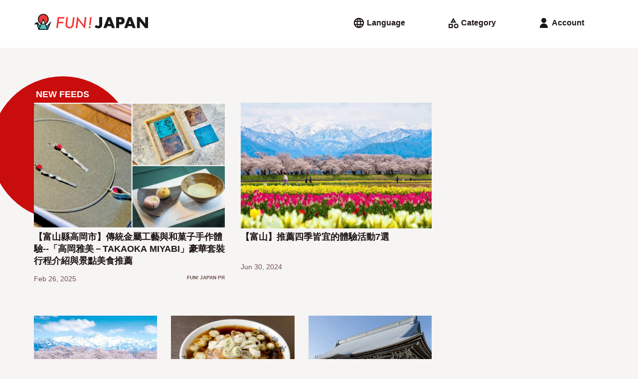

--- FILE ---
content_type: text/html; charset=UTF-8
request_url: https://www.fun-japan.jp/tw/category/toyama
body_size: 22916
content:
<!DOCTYPE html>
<html lang="zh">
    <head>
        <base href="https://www.fun-japan.jp/tw/category/toyama">
<meta charset="utf-8">
<meta name="viewport" content="width=device-width, initial-scale=1.0">
<meta name="fragment" content="!">
<meta http-equiv="X-UA-Compatible" content="IE=edge,chrome=1" />
<meta http-equiv="cache-control" content="no-cache">
<meta http-equiv="expires" content="0">
<meta http-equiv="pragma" content="no-cache">
<meta name="csrf-token" content="xd1wknVHTIxNYtLmplsZ9YGlcJ0qfH4x6KPk3i29">
<meta name="description" content="FUN! JAPAN Taiwan 富山縣 Area 列表 | 充滿時尚、科技和旅遊的日本相關資訊！">

<meta property="og:title" content="富山縣 Area 列表" />
<meta property="og:type" content="website" />
<meta property="og:url" content="https://www.fun-japan.jp/tw/category/toyama" />
<meta property="og:description" content="FUN! JAPAN Taiwan 富山縣 Area 列表 | 充滿時尚、科技和旅遊的日本相關資訊！" />
<meta property="og:site_name" content="FUN! JAPAN Taiwan" />
<meta property="og:locale" content="zh_TW" />
<meta property="og:article:section" content="Japan" />
<meta property="og:image" content="https://content.fun-japan.jp/renewal-prod/cms/articles/content/eefc6a384989bfe746761ef88bf77663738634d9_2025-02-18-08-04-12.jpg" />
<meta property="og:image:width" content="960" />
<meta property="og:image:height" content="632" />

<meta property="article:author" content="https://www.facebook.com/Taiwan.funjapan/" />
<meta property="fb:app_id" content="611810055567757" />

<meta itemprop="name" content="富山縣 Area 列表">
<meta itemprop="description" content="FUN! JAPAN Taiwan 富山縣 Area 列表 | 充滿時尚、科技和旅遊的日本相關資訊！">
<meta itemprop="image" content="https://content.fun-japan.jp/renewal-prod/cms/articles/content/eefc6a384989bfe746761ef88bf77663738634d9_2025-02-18-08-04-12.jpg">

<meta http-equiv="content-language" content="zh-TW">
<meta name="format-detection" content="telephone=no">

<meta name="agd-partner-manual-verification" />

<meta name="robots" content="max-video-preview:-1">
<meta name="robots" content="max-image-preview:large">
<link rel="manifest" href="/manifest.json?id=be7cfc264c01230516f5546c38364424">
    <link rel="canonical" href="https://www.fun-japan.jp/tw/category/toyama">
<link rel="apple-touch-icon" href="https://content.fun-japan.jp/renewal-prod/cms/articles/content/eefc6a384989bfe746761ef88bf77663738634d9_2025-02-18-08-04-12.jpg">
<meta name="viewport" content="width=device-width, initial-scale=1.0, maximum-scale=1.0, user-scalable=no" />

<title>富山縣 Area 列表</title>

                                        <link rel="alternate" href="https://www.fun-japan.jp/id/category/toyama" hreflang="id-ID"/>
                                                <link rel="alternate" href="https://www.fun-japan.jp/th/category/toyama" hreflang="th-TH"/>
                                                <link rel="alternate" href="https://www.fun-japan.jp/tw/category/toyama" hreflang="zh-TW"/>
                                                <link rel="alternate" href="https://www.fun-japan.jp/hk/category/toyama" hreflang="zh-HK"/>
                                                <link rel="alternate" href="https://www.fun-japan.jp/vn/category/toyama" hreflang="vi-VN"/>
                                                <link rel="alternate" href="https://www.fun-japan.jp/en/category/toyama" hreflang="en"/>
                                                <link rel="alternate" href="https://www.fun-japan.jp/jp/category/toyama" hreflang="ja"/>
                                                <link rel="alternate" href="https://www.fun-japan.jp/ko/category/toyama" hreflang="ko"/>
                                <link rel="shortcut icon" type="image/png" href="https://www.fun-japan.jp/assets/images/brand-icon.png" />
<!-- Resource -->
<link media="all" type="text/css" rel="stylesheet" href="https://www.fun-japan.jp/assets/css/basic.css?id=115448bd598ea9f4d145330d8b18d6c6">
<link media="all" type="text/css" rel="preload" as="style" onload="this.onload=null;this.rel=&#039;stylesheet&#039;" href="https://www.fun-japan.jp/assets/css/parts.css?id=7c4d99ebfb929721ac6e7cbc19bcf4a6">
        <link media="all" type="text/css" rel="preload" as="style" onload="this.onload=null;this.rel=&#039;stylesheet&#039;" href="https://www.fun-japan.jp/assets/css/category.css?id=33f5c0f60dfb153e9a6df8b7e05c8db1">
    
    <noscript>
        <link media="all" type="text/css" rel="stylesheet" href="https://www.fun-japan.jp/assets/css/category.css">
    </noscript>
<!-- EOF Resource -->

<noscript>
    <link media="all" type="text/css" rel="stylesheet" href="https://www.fun-japan.jp/assets/css/parts.css?id=7c4d99ebfb929721ac6e7cbc19bcf4a6">
</noscript>
        <script type="text/javascript">
/*! loadCSS. [c]2017 Filament Group, Inc. MIT License */
/* This file is meant as a standalone workflow for
- testing support for link[rel=preload]
- enabling async CSS loading in browsers that do not support rel=preload
- applying rel preload css once loaded, whether supported or not.
*/
(function( w ){
    "use strict";
    // rel=preload support test
    if( !w.loadCSS ){
        w.loadCSS = function(){};
    }
    // define on the loadCSS obj
    var rp = loadCSS.relpreload = {};
    // rel=preload feature support test
    // runs once and returns a function for compat purposes
    rp.support = (function(){
        var ret;
        try {
            ret = w.document.createElement( "link" ).relList.supports( "preload" );
        } catch (e) {
            ret = false;
        }
        return function(){
            return ret;
        };
    })();

    // if preload isn't supported, get an asynchronous load by using a non-matching media attribute
    // then change that media back to its intended value on load
    rp.bindMediaToggle = function( link ){
        // remember existing media attr for ultimate state, or default to 'all'
        var finalMedia = link.media || "all";

        function enableStylesheet(){
            // unbind listeners
            if( link.addEventListener ){
                link.removeEventListener( "load", enableStylesheet );
            } else if( link.attachEvent ){
                link.detachEvent( "onload", enableStylesheet );
            }
            link.setAttribute( "onload", null );
            link.media = finalMedia;
        }

        // bind load handlers to enable media
        if( link.addEventListener ){
            link.addEventListener( "load", enableStylesheet );
        } else if( link.attachEvent ){
            link.attachEvent( "onload", enableStylesheet );
        }

        // Set rel and non-applicable media type to start an async request
        // note: timeout allows this to happen async to let rendering continue in IE
        setTimeout(function(){
            link.rel = "stylesheet";
            link.media = "only x";
        });
        // also enable media after 3 seconds,
        // which will catch very old browsers (android 2.x, old firefox) that don't support onload on link
        setTimeout( enableStylesheet, 3000 );
    };

    // loop through link elements in DOM
    rp.poly = function(){
        // double check this to prevent external calls from running
        if( rp.support() ){
            return;
        }
        var links = w.document.getElementsByTagName( "link" );
        for( var i = 0; i < links.length; i++ ){
            var link = links[ i ];
            // qualify links to those with rel=preload and as=style attrs
            if( link.rel === "preload" && link.getAttribute( "as" ) === "style" && !link.getAttribute( "data-loadcss" ) ){
                // prevent rerunning on link
                link.setAttribute( "data-loadcss", true );
                // bind listeners to toggle media back
                rp.bindMediaToggle( link );
            }
        }
    };

    // if unsupported, run the polyfill
    if( !rp.support() ){
        // run once at least
        rp.poly();

        // rerun poly on an interval until onload
        var run = w.setInterval( rp.poly, 500 );
        if( w.addEventListener ){
            w.addEventListener( "load", function(){
                rp.poly();
                w.clearInterval( run );
            } );
        } else if( w.attachEvent ){
            w.attachEvent( "onload", function(){
                rp.poly();
                w.clearInterval( run );
            } );
        }
    }


    // commonjs
    if( typeof exports !== "undefined" ){
        exports.loadCSS = loadCSS;
    }
    else {
        w.loadCSS = loadCSS;
    }
}( typeof global !== "undefined" ? global : this ) );
</script>    
    <!-- GTM DataLayer Customize -->
    <script>
        window.dataLayer = window.dataLayer || [];
        
        
    </script>
    <!-- End GTM DataLayer Customize -->
    <!-- Google Tag Manager -->
    <script>(function(w,d,s,l,i){w[l]=w[l]||[];w[l].push({'gtm.start':
    new Date().getTime(),event:'gtm.js'});var f=d.getElementsByTagName(s)[0],
    j=d.createElement(s),dl=l!='dataLayer'?'&l='+l:'';j.async=true;j.src=
    'https://www.googletagmanager.com/gtm.js?id='+i+dl;f.parentNode.insertBefore(j,f);
    })(window,document,'script','dataLayer', 'GTM-T7PJQ7Q');
    </script>
    <!-- End Google Tag Manager -->
    <!-- Google Advertisements -->
        <script async src="//pagead2.googlesyndication.com/pagead/js/adsbygoogle.js"></script>
        <!-- End Google Advertisements -->

    <!-- Yahoo Tag Manager -->
    <script id="tagjs" type="text/javascript">
        (function () {
            var tagjs = document.createElement("script");
            var s = document.getElementsByTagName("script")[0];
            tagjs.async = true;
            tagjs.src = "//s.yjtag.jp/tag.js#site=lYNVvIT";
            s.parentNode.insertBefore(tagjs, s);
        }());
    </script>
    <noscript>
        <iframe src="//b.yjtag.jp/iframe?c=lYNVvIT" width="1" height="1" frameborder="0" scrolling="no" marginheight="0" marginwidth="0"></iframe>
    </noscript>
    <!-- End Yahoo Tag Manager -->

    <!-- LINE Tag Base Code -->
    <script>
    (function(g,d,o){g._ltq=g._ltq||[];g._lt=g._lt||function(){g._ltq.push(arguments)};
    var h=location.protocol==='https:'?'https://d.line-scdn.net':'http://d.line-cdn.net';
    var s=d.createElement('script');s.async=1;s.src=o||h+'/n/line_tag/public/release/v1/lt.js';
    var t=d.getElementsByTagName('script')[0];t.parentNode.insertBefore(s,t);})(window, document);
    _lt('init', {
        customerType: 'lap', 
        sharedCookieDomain: 'fun-japan.jp',
        tagId: 'e2c55ad9-d619-41cf-9e5f-95f9f11927ac'
    });
    _lt('send', 'pv', ['e2c55ad9-d619-41cf-9e5f-95f9f11927ac']);
    </script>
    <noscript>
    <img height="1" width="1" style="display:none"
        src="https://tr.line.me/tag.gif?c_t=lap&t_id=e2c55ad9-d619-41cf-9e5f-95f9f11927ac&e=pv&noscript=1" />
    </noscript>
    <!-- End LINE Tag Base Code -->
     
    <!-- Valuecommerce -->
    <script type="text/javascript" language="javascript">
        var vc_pid = "884872906";
    </script>
    <script type="text/javascript" src="//aml.valuecommerce.com/vcdal.js" async></script>
    <!-- End Valuecommerce -->
    </head>
    <body>
        <header>
    <a class="h4" href="https://www.fun-japan.jp/tw"><svg width="452" height="62" viewBox="0 0 452 62" class="logo_wide_color" fill="none" xmlns="http://www.w3.org/2000/svg">
<path d="M50.6482 47.9806L37.1588 15.8862L24.4564 46.5703L14.4983 32.2558H11.1386L1.18045 40.1937H11.9054L18.0497 61.6504H55.3902L68.8997 28.3271L50.6482 47.9806Z" fill="#4DC3BD"/>
<path d="M37.1588 41.4727C25.5158 41.4727 16.0319 32.0136 16.0319 20.3787C16.0319 8.74373 25.5158 -0.715332 37.1588 -0.715332C48.8019 -0.715332 58.2858 8.74373 58.2858 20.3686C58.2858 31.9935 48.812 41.4626 37.1588 41.4626" fill="#F33737"/>
<path d="M27.1906 38.9647C30.1569 40.5564 33.557 41.473 37.1588 41.473C40.7607 41.473 44.1608 40.5664 47.1271 38.9647L37.1588 15.6948L27.1906 38.9647Z" fill="white"/>
<path d="M50.7794 47.3659L47.228 39.0753C53.9272 35.4791 58.4977 28.4175 58.4977 20.3083C58.4977 8.55248 48.923 -1.00732 37.1588 -1.00732C25.3947 -1.00732 15.82 8.55248 15.82 20.2982C15.82 28.4075 20.3904 35.469 27.0897 39.0653L24.3253 45.5224L14.8817 31.8828H10.8763L0 40.5159H11.6531L17.858 61.9927H55.5718L69.838 26.9065L50.7895 47.3659H50.7794ZM59.4158 43.2256L54.351 55.6866L52.2928 50.8815L59.4158 43.2256ZM19.3311 20.2982C19.3311 10.4765 27.3319 2.4882 37.1689 2.4882C47.006 2.4882 55.0068 10.4765 55.0068 20.2982C55.0068 26.9669 51.304 32.7894 45.8558 35.8317L37.1689 15.5637L28.4821 35.8317C23.0338 32.7794 19.3311 26.9669 19.3311 20.2982ZM42.6373 37.2319C40.9121 37.7859 39.0758 38.0982 37.1689 38.0982C35.2621 38.0982 33.4258 37.7859 31.7005 37.2319L37.1689 24.4485L42.6373 37.2319ZM37.1588 41.5937C39.5601 41.5937 41.8604 41.1807 44.0095 40.4454L51.7379 58.4871H22.5899L30.3183 40.4454C32.4673 41.1807 34.7677 41.5937 37.1689 41.5937H37.1588ZM10.0388 37.0203L10.5231 36.6375L10.6341 37.0203H10.0388ZM14.3671 37.3024L22.6908 49.3302L19.7952 56.0996L14.3671 37.3024Z" fill="#191919"/>
<path d="M121.031 11.6553L120.295 17.6793H99.9041L98.2696 30.6842H116.905L116.218 36.2952H97.5634L95.2529 55.3342H88.7655L94.1734 11.6553H121.031Z" fill="#F33737"/>
<path d="M161.207 12.0579L158.039 37.8664C157.322 43.5478 155.99 47.7082 154.023 50.3475C150.875 54.4474 146.496 56.5024 140.897 56.5024C136.407 56.5024 132.664 55.1425 129.667 52.4327C126.691 49.6826 125.198 46.2778 125.198 42.2081C125.198 41.3417 125.228 40.425 125.299 39.4681C125.359 38.5111 125.46 37.4936 125.591 36.4158L128.588 12.0479H135.035L131.958 37.2317C131.867 37.9872 131.796 38.6823 131.746 39.327C131.695 39.9717 131.675 40.556 131.675 41.1C131.675 44.0012 132.482 46.2879 134.107 47.9601C135.751 49.6323 137.971 50.4785 140.786 50.4785C144.065 50.4785 146.557 49.4207 148.252 47.3154C149.947 45.1898 151.097 41.7346 151.702 36.9497L154.76 12.0479H161.207V12.0579Z" fill="#F33737"/>
<path d="M207.93 11.6552L202.209 58.336L175.654 24.499L171.861 55.3341H165.374L171.064 9.27783L197.619 43.0545L201.473 11.6552H207.93Z" fill="#F33737"/>
<path d="M224.567 52.2215C224.567 53.2792 224.204 54.1657 223.488 54.8809C222.771 55.5961 221.884 55.9588 220.824 55.9588C219.765 55.9588 218.837 55.576 218.08 54.8305C217.343 54.075 216.97 53.1281 216.97 51.9999C216.97 50.9623 217.333 50.0859 218.05 49.3707C218.827 48.6554 219.735 48.2928 220.774 48.2928C221.298 48.2928 221.803 48.3935 222.257 48.595C222.721 48.7965 223.125 49.0685 223.457 49.421C223.801 49.7736 224.063 50.1866 224.265 50.6702C224.466 51.1537 224.567 51.6775 224.567 52.2416M228.734 11.6553L224.769 43.8806H218.594L222.529 11.6553H228.734Z" fill="#F33737"/>
<path d="M306.18 47.7687H289.926L287.313 55.354H275.185L291.843 11.665H304.263L320.92 55.354H308.793L306.18 47.7687ZM303.163 39.1356L298.058 24.5894L292.953 39.1356H303.163Z" fill="#191919"/>
<path d="M337.285 55.354H325.914V11.665H344.024C348.938 11.665 352.701 12.9444 355.314 15.493C357.927 18.0416 359.229 21.6379 359.229 26.2717C359.229 30.9055 357.917 34.5018 355.314 37.0504C352.701 39.599 348.938 40.8783 344.024 40.8783H337.295V55.3641L337.285 55.354ZM337.285 31.7215H341.058C345.235 31.7215 347.324 29.9082 347.324 26.2717C347.324 22.6351 345.235 20.8219 341.058 20.8219H337.285V31.7215Z" fill="#191919"/>
<path d="M388.569 47.7687H372.315L369.702 55.354H357.574L374.232 11.665H386.652L403.309 55.354H391.182L388.569 47.7687ZM385.552 39.1356L380.447 24.5894L375.342 39.1356H385.552Z" fill="#191919"/>
<path d="M408.303 55.354V11.665H419.674L440.68 38.3801V11.665H452V55.354H440.68L419.674 28.649V55.354H408.303Z" fill="#191919"/>
<path d="M254.593 56.1901C251.647 56.1901 248.963 55.6764 246.542 54.659C244.12 53.6315 242.092 52.1506 240.468 50.2165L246.744 42.7319C247.823 44.122 248.953 45.1797 250.113 45.895C251.274 46.6102 252.494 46.9628 253.776 46.9628C257.146 46.9628 258.831 45.0085 258.831 41.1L258.76 11.665H270.272V40.4653C270.272 45.7237 268.94 49.6625 266.266 52.2715C263.593 54.8806 259.698 56.1901 254.583 56.1901" fill="#191919"/>
</svg>
</a>
    <div>
        <div class="menu language">
            <input id="langSwitch" type="checkbox" class="switch" />
            <label for="langSwitch"><svg width="24" height="24" viewBox="0 0 24 24" class="language" fill="none" xmlns="http://www.w3.org/2000/svg">
<path d="M12 22.2034C10.6054 22.2034 9.28786 21.9349 8.04727 21.398C6.80669 20.861 5.72326 20.1294 4.797 19.2031C3.87073 18.2769 3.13912 17.1935 2.60217 15.9529C2.06521 14.7123 1.79672 13.3947 1.79672 12.0001C1.79672 10.5929 2.06521 9.27216 2.60217 8.03792C3.13912 6.80367 3.87073 5.72342 4.797 4.79715C5.72326 3.87088 6.80669 3.13927 8.04727 2.60232C9.28786 2.06536 10.6054 1.79688 12 1.79688C13.4072 1.79688 14.728 2.06536 15.9622 2.60232C17.1965 3.13927 18.2767 3.87088 19.203 4.79715C20.1293 5.72342 20.8609 6.80367 21.3978 8.03792C21.9348 9.27216 22.2033 10.5929 22.2033 12.0001C22.2033 13.3947 21.9348 14.7123 21.3978 15.9529C20.8609 17.1935 20.1293 18.2769 19.203 19.2031C18.2767 20.1294 17.1965 20.861 15.9622 21.398C14.728 21.9349 13.4072 22.2034 12 22.2034ZM11.988 19.8844C12.4054 19.2924 12.7725 18.6723 13.0891 18.0243C13.4058 17.3763 13.6641 16.6896 13.8641 15.9643H10.1299C10.3299 16.6896 10.5852 17.3763 10.8959 18.0243C11.2066 18.6723 11.5706 19.2924 11.988 19.8844ZM9.41792 19.4844C9.10996 18.9424 8.84746 18.3755 8.63042 17.7839C8.41341 17.1922 8.2299 16.5857 8.0799 15.9643H5.16575C5.63713 16.7896 6.23233 17.5087 6.95135 18.1214C7.67038 18.734 8.49257 19.1884 9.41792 19.4844ZM14.5641 19.4844C15.4895 19.1884 16.3137 18.734 17.0367 18.1214C17.7597 17.5087 18.3569 16.7896 18.8282 15.9643H15.9141C15.7641 16.5857 15.5786 17.1922 15.3576 17.7839C15.1366 18.3755 14.8721 18.9424 14.5641 19.4844ZM4.32175 13.9822H7.6799C7.6299 13.6489 7.5924 13.3217 7.5674 13.0007C7.5424 12.6797 7.5299 12.3462 7.5299 12.0001C7.5299 11.6501 7.5424 11.3156 7.5674 10.9966C7.5924 10.6776 7.6299 10.3514 7.6799 10.0181H4.32175C4.23841 10.3474 4.17591 10.6726 4.13425 10.9936C4.09258 11.3146 4.07175 11.6501 4.07175 12.0001C4.07175 12.3462 4.09258 12.6807 4.13425 13.0037C4.17591 13.3267 4.23841 13.6529 4.32175 13.9822ZM9.6799 13.9822H14.3141C14.3641 13.6489 14.3996 13.3217 14.4206 13.0007C14.4417 12.6797 14.4522 12.3462 14.4522 12.0001C14.4522 11.6501 14.4417 11.3156 14.4206 10.9966C14.3996 10.6776 14.3641 10.3514 14.3141 10.0181H9.6799C9.6299 10.3514 9.5924 10.6776 9.5674 10.9966C9.5424 11.3156 9.5299 11.6501 9.5299 12.0001C9.5299 12.3462 9.5424 12.6797 9.5674 13.0007C9.5924 13.3217 9.6299 13.6489 9.6799 13.9822ZM16.3141 13.9822H19.6663C19.7496 13.6529 19.8121 13.3267 19.8538 13.0037C19.8955 12.6807 19.9163 12.3462 19.9163 12.0001C19.9163 11.6501 19.8955 11.3146 19.8538 10.9936C19.8121 10.6726 19.7496 10.3474 19.6663 10.0181H16.3141C16.3601 10.3514 16.3946 10.6776 16.4176 10.9966C16.4407 11.3156 16.4522 11.6501 16.4522 12.0001C16.4522 12.3462 16.4407 12.6797 16.4176 13.0007C16.3946 13.3217 16.3601 13.6489 16.3141 13.9822ZM15.9141 8.03005H18.8282C18.3569 7.20468 17.7597 6.48666 17.0367 5.87598C16.3137 5.26528 15.4895 4.81192 14.5641 4.5159C14.8721 5.05793 15.1366 5.62379 15.3576 6.21348C15.5786 6.80314 15.7641 7.40867 15.9141 8.03005ZM10.1299 8.03005H13.8641C13.6681 7.30468 13.4118 6.61899 13.0951 5.97298C12.7784 5.32696 12.4094 4.70793 11.988 4.1159C11.5706 4.70793 11.2066 5.32696 10.8959 5.97298C10.5852 6.61899 10.3299 7.30468 10.1299 8.03005ZM5.16575 8.03005H8.0799C8.2299 7.40867 8.41341 6.80314 8.63042 6.21348C8.84746 5.62379 9.10996 5.05793 9.41792 4.5159C8.49257 4.81192 7.67038 5.26528 6.95135 5.87598C6.23233 6.48666 5.63713 7.20468 5.16575 8.03005Z" fill="currentColor"/>
</svg>
<span> Language</span></label>
            <div>
                <ul>
                    <li><label for="langSwitch"><svg width="24" height="24" viewBox="0 0 24 24" class="close" fill="none" xmlns="http://www.w3.org/2000/svg">
<path d="M6.5913 19.3826L5 17.7913L10.6 12.1913L5 6.5913L6.5913 5L12.1913 10.6L17.7913 5L19.3826 6.5913L13.7826 12.1913L19.3826 17.7913L17.7913 19.3826L12.1913 13.7826L6.5913 19.3826Z" fill="currentColor"/>
</svg>
</label></li>
                                                    <li>
                        <a href="https://www.fun-japan.jp/en/category/toyama"
                        class="">
                            English
                            <svg width="24" height="24" viewBox="0 0 24 24" class="check" fill="none" xmlns="http://www.w3.org/2000/svg">
<path d="M9.54999 18.1914L3.65869 12.3001L5.28097 10.6778L9.54999 14.9468L18.719 5.77783L20.3413 7.40011L9.54999 18.1914Z" fill="currentColor"/>
</svg>
                        </a>
                    </li>
                                    <li>
                        <a href="https://www.fun-japan.jp/id/category/toyama"
                        class="">
                            Bahasa Indonesia
                            <svg width="24" height="24" viewBox="0 0 24 24" class="check" fill="none" xmlns="http://www.w3.org/2000/svg">
<path d="M9.54999 18.1914L3.65869 12.3001L5.28097 10.6778L9.54999 14.9468L18.719 5.77783L20.3413 7.40011L9.54999 18.1914Z" fill="currentColor"/>
</svg>
                        </a>
                    </li>
                                    <li>
                        <a href="https://www.fun-japan.jp/th/category/toyama"
                        class="">
                            ภาษาไทย
                            <svg width="24" height="24" viewBox="0 0 24 24" class="check" fill="none" xmlns="http://www.w3.org/2000/svg">
<path d="M9.54999 18.1914L3.65869 12.3001L5.28097 10.6778L9.54999 14.9468L18.719 5.77783L20.3413 7.40011L9.54999 18.1914Z" fill="currentColor"/>
</svg>
                        </a>
                    </li>
                                    <li>
                        <a href="javascript: void(0);"
                        class="active">
                            繁體中文（臺灣）
                            <svg width="24" height="24" viewBox="0 0 24 24" class="check" fill="none" xmlns="http://www.w3.org/2000/svg">
<path d="M9.54999 18.1914L3.65869 12.3001L5.28097 10.6778L9.54999 14.9468L18.719 5.77783L20.3413 7.40011L9.54999 18.1914Z" fill="currentColor"/>
</svg>
                        </a>
                    </li>
                                    <li>
                        <a href="https://www.fun-japan.jp/hk/category/toyama"
                        class="">
                            繁體中文（香港）
                            <svg width="24" height="24" viewBox="0 0 24 24" class="check" fill="none" xmlns="http://www.w3.org/2000/svg">
<path d="M9.54999 18.1914L3.65869 12.3001L5.28097 10.6778L9.54999 14.9468L18.719 5.77783L20.3413 7.40011L9.54999 18.1914Z" fill="currentColor"/>
</svg>
                        </a>
                    </li>
                                    <li>
                        <a href="https://www.fun-japan.jp/vn/category/toyama"
                        class="">
                            Tiếng Việt
                            <svg width="24" height="24" viewBox="0 0 24 24" class="check" fill="none" xmlns="http://www.w3.org/2000/svg">
<path d="M9.54999 18.1914L3.65869 12.3001L5.28097 10.6778L9.54999 14.9468L18.719 5.77783L20.3413 7.40011L9.54999 18.1914Z" fill="currentColor"/>
</svg>
                        </a>
                    </li>
                                    <li>
                        <a href="https://www.fun-japan.jp/jp/category/toyama"
                        class="">
                            日本語
                            <svg width="24" height="24" viewBox="0 0 24 24" class="check" fill="none" xmlns="http://www.w3.org/2000/svg">
<path d="M9.54999 18.1914L3.65869 12.3001L5.28097 10.6778L9.54999 14.9468L18.719 5.77783L20.3413 7.40011L9.54999 18.1914Z" fill="currentColor"/>
</svg>
                        </a>
                    </li>
                                    <li>
                        <a href="https://www.fun-japan.jp/ko/category/toyama"
                        class="">
                            한국어
                            <svg width="24" height="24" viewBox="0 0 24 24" class="check" fill="none" xmlns="http://www.w3.org/2000/svg">
<path d="M9.54999 18.1914L3.65869 12.3001L5.28097 10.6778L9.54999 14.9468L18.719 5.77783L20.3413 7.40011L9.54999 18.1914Z" fill="currentColor"/>
</svg>
                        </a>
                    </li>
                                </ul>
            </div>
        </div>
        <div class="menu category">
            <input id="catSwitch" type="checkbox" class="switch" />
            <label for="catSwitch"><svg width="24" height="24" viewBox="0 0 24 24" class="category" fill="none" xmlns="http://www.w3.org/2000/svg">
<path d="M6.60163 11.5859L12.4603 2L18.319 11.5859H6.60163ZM18.1267 22.7294C16.8216 22.7294 15.7116 22.2726 14.7967 21.359C13.8819 20.4454 13.4244 19.3361 13.4244 18.031C13.4244 16.7259 13.8816 15.616 14.796 14.7011C15.7104 13.7862 16.8208 13.3288 18.127 13.3288C19.4333 13.3288 20.5429 13.786 21.4557 14.7004C22.3686 15.6148 22.825 16.7251 22.825 18.0314C22.825 19.3376 22.3682 20.4472 21.4547 21.3601C20.5411 22.2729 19.4318 22.7294 18.1267 22.7294ZM3 22.2294V13.8288H11.4065V22.2294L3 22.2294ZM18.1277 20.4543C18.8038 20.4543 19.3765 20.2197 19.8459 19.7503C20.3153 19.2809 20.55 18.7082 20.55 18.0321C20.55 17.356 20.3153 16.7823 19.8459 16.3109C19.3765 15.8395 18.8038 15.6038 18.1277 15.6038C17.4516 15.6038 16.8779 15.8395 16.4065 16.3109C15.9351 16.7823 15.6995 17.356 15.6995 18.0321C15.6995 18.7082 15.9351 19.2809 16.4065 19.7503C16.8779 20.2197 17.4516 20.4543 18.1277 20.4543ZM5.275 19.9543H9.13152V16.1038H5.275V19.9543ZM10.6478 9.31088H14.2728L12.4603 6.37013L10.6478 9.31088Z" fill="currentColor"/>
</svg>
<span> Category</span></label>
            <div>
                <ul>
                    <li><label for="catSwitch"><svg width="24" height="24" viewBox="0 0 24 24" class="close" fill="none" xmlns="http://www.w3.org/2000/svg">
<path d="M6.5913 19.3826L5 17.7913L10.6 12.1913L5 6.5913L6.5913 5L12.1913 10.6L17.7913 5L19.3826 6.5913L13.7826 12.1913L19.3826 17.7913L17.7913 19.3826L12.1913 13.7826L6.5913 19.3826Z" fill="currentColor"/>
</svg>
</label></li>
                                                    <input id="cat_travel" type="checkbox" class="switch cSwitch" />
                    <li class="dropdown ">
                                            <label for="cat_travel"
                        onclick="$('.cSwitch').not('#cat_travel').prop('checked', false);">
                            <span>旅遊</span>
                            <svg width="24" height="24" viewBox="0 0 24 24" class="arrow_down" fill="none" xmlns="http://www.w3.org/2000/svg">
<path d="M12 16.5912L5.80872 10.3999L7.40002 8.80859L12 13.4086L16.6 8.80859L18.1913 10.3999L12 16.5912Z" fill="currentColor"/>
</svg>
                            <svg width="24" height="24" viewBox="0 0 24 24" class="arrow_up" fill="none" xmlns="http://www.w3.org/2000/svg">
<path d="M12 10.9912L7.40002 15.5912L5.80872 13.9999L12 7.80859L18.1913 13.9999L16.6 15.5912L12 10.9912Z" fill="currentColor"/>
</svg>
                        </label>
                        <ul>
                            <li class="hot-tags">
                                <a href="https://www.fun-japan.jp/tw/category/travel"
                                >
                                    所有文章
                                </a>
                            </li>
                                                    <li class="hot-tags">
                                <a href="https://www.fun-japan.jp/tw/category/m-hokkaido"
                                >
                                    北海道
                                </a>
                            </li>
                                                    <li class="hot-tags">
                                <a href="https://www.fun-japan.jp/tw/category/Hokkaido-tohoku"
                                >
                                    東北
                                </a>
                            </li>
                                                    <li class="hot-tags">
                                <a href="https://www.fun-japan.jp/tw/category/kanto"
                                >
                                    關東
                                </a>
                            </li>
                                                    <li class="hot-tags">
                                <a href="https://www.fun-japan.jp/tw/category/kansai"
                                >
                                    關西
                                </a>
                            </li>
                                                    <li class="hot-tags">
                                <a href="https://www.fun-japan.jp/tw/category/central-hokuriku"
                                >
                                    中部/北陸
                                </a>
                            </li>
                                                    <li class="hot-tags">
                                <a href="https://www.fun-japan.jp/tw/category/chugoku-shikoku"
                                >
                                    中國/四國
                                </a>
                            </li>
                                                    <li class="hot-tags">
                                <a href="https://www.fun-japan.jp/tw/category/kyushu-okinawa"
                                >
                                    九州/沖繩
                                </a>
                            </li>
                                                    <li class="hot-tags">
                                <a href="https://www.fun-japan.jp/tw/category/travel-tips"
                                >
                                    旅遊小知識
                                </a>
                            </li>
                                                    <li class="hot-tags">
                                <a href="https://www.fun-japan.jp/tw/category/transportation"
                                >
                                    交通
                                </a>
                            </li>
                                                </ul>
                                                                </li>
                                    <input id="cat_entertainment" type="checkbox" class="switch cSwitch" />
                    <li class="dropdown  r-side ">
                                            <label for="cat_entertainment"
                        onclick="$('.cSwitch').not('#cat_entertainment').prop('checked', false);">
                            <span>娛樂</span>
                            <svg width="24" height="24" viewBox="0 0 24 24" class="arrow_down" fill="none" xmlns="http://www.w3.org/2000/svg">
<path d="M12 16.5912L5.80872 10.3999L7.40002 8.80859L12 13.4086L16.6 8.80859L18.1913 10.3999L12 16.5912Z" fill="currentColor"/>
</svg>
                            <svg width="24" height="24" viewBox="0 0 24 24" class="arrow_up" fill="none" xmlns="http://www.w3.org/2000/svg">
<path d="M12 10.9912L7.40002 15.5912L5.80872 13.9999L12 7.80859L18.1913 13.9999L16.6 15.5912L12 10.9912Z" fill="currentColor"/>
</svg>
                        </label>
                        <ul>
                            <li class="hot-tags">
                                <a href="https://www.fun-japan.jp/tw/category/entertainment"
                                >
                                    所有文章
                                </a>
                            </li>
                                                    <li class="hot-tags">
                                <a href="https://www.fun-japan.jp/tw/category/anime"
                                >
                                    動漫
                                </a>
                            </li>
                                                    <li class="hot-tags">
                                <a href="https://www.fun-japan.jp/tw/category/game-toy"
                                >
                                    遊戲・玩具
                                </a>
                            </li>
                                                    <li class="hot-tags">
                                <a href="https://www.fun-japan.jp/tw/category/showbiz-recreation"
                                >
                                    影視娛樂
                                </a>
                            </li>
                                                </ul>
                                                                </li>
                                    <input id="cat_food" type="checkbox" class="switch cSwitch" />
                    <li class="dropdown ">
                                            <label for="cat_food"
                        onclick="$('.cSwitch').not('#cat_food').prop('checked', false);">
                            <span>餐飲美食</span>
                            <svg width="24" height="24" viewBox="0 0 24 24" class="arrow_down" fill="none" xmlns="http://www.w3.org/2000/svg">
<path d="M12 16.5912L5.80872 10.3999L7.40002 8.80859L12 13.4086L16.6 8.80859L18.1913 10.3999L12 16.5912Z" fill="currentColor"/>
</svg>
                            <svg width="24" height="24" viewBox="0 0 24 24" class="arrow_up" fill="none" xmlns="http://www.w3.org/2000/svg">
<path d="M12 10.9912L7.40002 15.5912L5.80872 13.9999L12 7.80859L18.1913 13.9999L16.6 15.5912L12 10.9912Z" fill="currentColor"/>
</svg>
                        </label>
                        <ul>
                            <li class="hot-tags">
                                <a href="https://www.fun-japan.jp/tw/category/food"
                                >
                                    所有文章
                                </a>
                            </li>
                                                    <li class="hot-tags">
                                <a href="https://www.fun-japan.jp/tw/category/japanese-restaurant"
                                >
                                    餐廳
                                </a>
                            </li>
                                                    <li class="hot-tags">
                                <a href="https://www.fun-japan.jp/tw/category/japanese-recipe"
                                >
                                    食譜
                                </a>
                            </li>
                                                    <li class="hot-tags">
                                <a href="https://www.fun-japan.jp/tw/category/japanese-food"
                                >
                                    美食
                                </a>
                            </li>
                                                    <li class="hot-tags">
                                <a href="https://www.fun-japan.jp/tw/category/hot-products"
                                >
                                    話題商品
                                </a>
                            </li>
                                                </ul>
                                                                </li>
                                    <input id="cat_culture" type="checkbox" class="switch cSwitch" />
                    <li class="dropdown  r-side ">
                                            <label for="cat_culture"
                        onclick="$('.cSwitch').not('#cat_culture').prop('checked', false);">
                            <span>藝術文化</span>
                            <svg width="24" height="24" viewBox="0 0 24 24" class="arrow_down" fill="none" xmlns="http://www.w3.org/2000/svg">
<path d="M12 16.5912L5.80872 10.3999L7.40002 8.80859L12 13.4086L16.6 8.80859L18.1913 10.3999L12 16.5912Z" fill="currentColor"/>
</svg>
                            <svg width="24" height="24" viewBox="0 0 24 24" class="arrow_up" fill="none" xmlns="http://www.w3.org/2000/svg">
<path d="M12 10.9912L7.40002 15.5912L5.80872 13.9999L12 7.80859L18.1913 13.9999L16.6 15.5912L12 10.9912Z" fill="currentColor"/>
</svg>
                        </label>
                        <ul>
                            <li class="hot-tags">
                                <a href="https://www.fun-japan.jp/tw/category/culture"
                                >
                                    所有文章
                                </a>
                            </li>
                                                    <li class="hot-tags">
                                <a href="https://www.fun-japan.jp/tw/category/japanese-culture"
                                >
                                    日本文化
                                </a>
                            </li>
                                                    <li class="hot-tags">
                                <a href="https://www.fun-japan.jp/tw/category/sports"
                                >
                                    體育・運動
                                </a>
                            </li>
                                                    <li class="hot-tags">
                                <a href="https://www.fun-japan.jp/tw/category/horror-mistery"
                                >
                                    恐怖・神秘
                                </a>
                            </li>
                                                </ul>
                                                                </li>
                                    <input id="cat_lifestyle" type="checkbox" class="switch cSwitch" />
                    <li class="dropdown ">
                                            <label for="cat_lifestyle"
                        onclick="$('.cSwitch').not('#cat_lifestyle').prop('checked', false);">
                            <span>生活品味</span>
                            <svg width="24" height="24" viewBox="0 0 24 24" class="arrow_down" fill="none" xmlns="http://www.w3.org/2000/svg">
<path d="M12 16.5912L5.80872 10.3999L7.40002 8.80859L12 13.4086L16.6 8.80859L18.1913 10.3999L12 16.5912Z" fill="currentColor"/>
</svg>
                            <svg width="24" height="24" viewBox="0 0 24 24" class="arrow_up" fill="none" xmlns="http://www.w3.org/2000/svg">
<path d="M12 10.9912L7.40002 15.5912L5.80872 13.9999L12 7.80859L18.1913 13.9999L16.6 15.5912L12 10.9912Z" fill="currentColor"/>
</svg>
                        </label>
                        <ul>
                            <li class="hot-tags">
                                <a href="https://www.fun-japan.jp/tw/category/lifestyle"
                                >
                                    所有文章
                                </a>
                            </li>
                                                    <li class="hot-tags">
                                <a href="https://www.fun-japan.jp/tw/category/beauty"
                                >
                                    美容・保養
                                </a>
                            </li>
                                                    <li class="hot-tags">
                                <a href="https://www.fun-japan.jp/tw/category/fashion"
                                >
                                    時尚流行
                                </a>
                            </li>
                                                    <li class="hot-tags">
                                <a href="https://www.fun-japan.jp/tw/category/health"
                                >
                                    健康
                                </a>
                            </li>
                                                    <li class="hot-tags">
                                <a href="https://www.fun-japan.jp/tw/category/daily-necessities"
                                >
                                    日用品・雜貨
                                </a>
                            </li>
                                                </ul>
                                                                </li>
                                    <input id="cat_technology" type="checkbox" class="switch cSwitch" />
                    <li class="dropdown  r-side ">
                                            <label for="cat_technology"
                        onclick="$('.cSwitch').not('#cat_technology').prop('checked', false);">
                            <span>科技</span>
                            <svg width="24" height="24" viewBox="0 0 24 24" class="arrow_down" fill="none" xmlns="http://www.w3.org/2000/svg">
<path d="M12 16.5912L5.80872 10.3999L7.40002 8.80859L12 13.4086L16.6 8.80859L18.1913 10.3999L12 16.5912Z" fill="currentColor"/>
</svg>
                            <svg width="24" height="24" viewBox="0 0 24 24" class="arrow_up" fill="none" xmlns="http://www.w3.org/2000/svg">
<path d="M12 10.9912L7.40002 15.5912L5.80872 13.9999L12 7.80859L18.1913 13.9999L16.6 15.5912L12 10.9912Z" fill="currentColor"/>
</svg>
                        </label>
                        <ul>
                            <li class="hot-tags">
                                <a href="https://www.fun-japan.jp/tw/category/technology"
                                >
                                    所有文章
                                </a>
                            </li>
                                                    <li class="hot-tags">
                                <a href="https://www.fun-japan.jp/tw/category/car"
                                >
                                    汽車相關
                                </a>
                            </li>
                                                    <li class="hot-tags">
                                <a href="https://www.fun-japan.jp/tw/category/motorcycle"
                                >
                                    機車相關
                                </a>
                            </li>
                                                    <li class="hot-tags">
                                <a href="https://www.fun-japan.jp/tw/category/electrical-product"
                                >
                                    電子產品・家電用品
                                </a>
                            </li>
                                                </ul>
                                                                </li>
                                    <input id="cat_special_fortune" type="checkbox" class="switch cSwitch" />
                    <li class="dropdown ">
                                            <label for="cat_special_fortune"
                        onclick="$('.cSwitch').not('#cat_special_fortune').prop('checked', false);">
                            <span>占卜</span>
                            <svg width="24" height="24" viewBox="0 0 24 24" class="arrow_down" fill="none" xmlns="http://www.w3.org/2000/svg">
<path d="M12 16.5912L5.80872 10.3999L7.40002 8.80859L12 13.4086L16.6 8.80859L18.1913 10.3999L12 16.5912Z" fill="currentColor"/>
</svg>
                            <svg width="24" height="24" viewBox="0 0 24 24" class="arrow_up" fill="none" xmlns="http://www.w3.org/2000/svg">
<path d="M12 10.9912L7.40002 15.5912L5.80872 13.9999L12 7.80859L18.1913 13.9999L16.6 15.5912L12 10.9912Z" fill="currentColor"/>
</svg>
                        </label>
                        <ul>
                            <li class="hot-tags">
                                <a href="https://www.fun-japan.jp/tw/category/special_fortune"
                                >
                                    所有文章
                                </a>
                            </li>
                                                    <li class="hot-tags">
                                <a href="https://www.fun-japan.jp/tw/category/special_fortune/tarot"
                                >
                                    塔羅占卜
                                </a>
                            </li>
                                                    <li class="hot-tags">
                                <a href="https://www.fun-japan.jp/tw/category/special_fortune/horoscope"
                                >
                                    星座運勢
                                </a>
                            </li>
                                                    <li class="hot-tags">
                                <a href="https://www.fun-japan.jp/tw/category/special_fortune/aura"
                                >
                                    氣場占卜
                                </a>
                            </li>
                                                    <li class="hot-tags">
                                <a href="https://www.fun-japan.jp/tw/category/special_fortune/maiden"
                                >
                                    來自巫女的告知
                                </a>
                            </li>
                                                    <li class="hot-tags">
                                <a href="https://www.fun-japan.jp/tw/category/personality-test"
                                >
                                    心理測驗
                                </a>
                            </li>
                                                </ul>
                                                                </li>
                                    <input id="cat_japanese-learning" type="checkbox" class="switch cSwitch" />
                    <li class="dropdown  r-side ">
                                            <label for="cat_japanese-learning"
                        onclick="$('.cSwitch').not('#cat_japanese-learning').prop('checked', false);">
                            <span>日語學習</span>
                            <svg width="24" height="24" viewBox="0 0 24 24" class="arrow_down" fill="none" xmlns="http://www.w3.org/2000/svg">
<path d="M12 16.5912L5.80872 10.3999L7.40002 8.80859L12 13.4086L16.6 8.80859L18.1913 10.3999L12 16.5912Z" fill="currentColor"/>
</svg>
                            <svg width="24" height="24" viewBox="0 0 24 24" class="arrow_up" fill="none" xmlns="http://www.w3.org/2000/svg">
<path d="M12 10.9912L7.40002 15.5912L5.80872 13.9999L12 7.80859L18.1913 13.9999L16.6 15.5912L12 10.9912Z" fill="currentColor"/>
</svg>
                        </label>
                        <ul>
                            <li class="hot-tags">
                                <a href="https://www.fun-japan.jp/tw/category/japanese-learning"
                                >
                                    所有文章
                                </a>
                            </li>
                                                    <li class="hot-tags">
                                <a href="https://www.fun-japan.jp/tw/category/education"
                                >
                                    留學・職場
                                </a>
                            </li>
                                                    <li class="hot-tags">
                                <a href="https://www.fun-japan.jp/tw/category/fun-nihongo"
                                >
                                    FUN!日語
                                </a>
                            </li>
                                                    <li class="hot-tags">
                                <a href="https://www.fun-japan.jp/tw/category/special_japanese"
                                >
                                    有聲日語
                                </a>
                            </li>
                                                </ul>
                                                                </li>
                                    <input id="cat_special_tag/FUN!%20JAPAN%20Campaign" type="checkbox" class="switch cSwitch" />
                    <li class="dropdown  link ">
                                            <a href="https://www.fun-japan.jp/tw/category/special_tag/FUN!%20JAPAN%20Campaign"
                        >
                            最新活動
                                                </a>
                                                                </li>
                                    <input id="cat_point-menu" type="checkbox" class="switch cSwitch" />
                    <li class="dropdown ">
                                            <label for="cat_point-menu"
                        onclick="$('.cSwitch').not('#cat_point-menu').prop('checked', false);">
                            <span>FJ點數相關</span>
                            <svg width="24" height="24" viewBox="0 0 24 24" class="arrow_down" fill="none" xmlns="http://www.w3.org/2000/svg">
<path d="M12 16.5912L5.80872 10.3999L7.40002 8.80859L12 13.4086L16.6 8.80859L18.1913 10.3999L12 16.5912Z" fill="currentColor"/>
</svg>
                            <svg width="24" height="24" viewBox="0 0 24 24" class="arrow_up" fill="none" xmlns="http://www.w3.org/2000/svg">
<path d="M12 10.9912L7.40002 15.5912L5.80872 13.9999L12 7.80859L18.1913 13.9999L16.6 15.5912L12 10.9912Z" fill="currentColor"/>
</svg>
                        </label>
                        <ul>
                            <li class="hot-tags">
                                <a href="https://www.fun-japan.jp/tw/category/point-menu"
                                >
                                    所有文章
                                </a>
                            </li>
                                                    <li class="hot-tags">
                                <a href="https://www.fun-japan.jp/tw/category/point-exchange"
                                >
                                    FJ點數相關
                                </a>
                            </li>
                                                </ul>
                                                                </li>
                                    <input id="cat_special_light-coupons" type="checkbox" class="switch cSwitch" />
                    <li class="dropdown  link ">
                                            <a href="https://www.fun-japan.jp/tw/category/special_light-coupons"
                        >
                            優惠券
                                                </a>
                                                                </li>
                                    <input id="cat_fun-japan-tv" type="checkbox" class="switch cSwitch" />
                    <li class="dropdown  link ">
                                            <a href="https://www.youtube.com/c/FunJapanTravel"
                         target="_blank" >
                            FUN! JAPAN TV
                                                    <svg width="24" height="24" viewBox="0 0 24 24" class="open_in_new" fill="none" xmlns="http://www.w3.org/2000/svg">
<path d="M3 21.4065V3H11.2033V5.27502H5.27502V19.1315H19.1315V13.2033H21.4065V21.4065H3ZM10.0886 15.9033L8.50327 14.318L17.5462 5.27502H14.2033V3H21.4065V10.2033H19.1315V6.86035L10.0886 15.9033Z" fill="currentColor"/>
</svg>
                                                </a>
                                                                </li>
                                    <li class="search">
                        <form action="https://www.fun-japan.jp/tw/search/result" method="post">
                            <input type="hidden" name="_token" value="xd1wknVHTIxNYtLmplsZ9YGlcJ0qfH4x6KPk3i29" />
                            <button type="submit"><svg width="24" height="24" viewBox="0 0 24 24" class="search" fill="none" xmlns="http://www.w3.org/2000/svg">
<path fill-rule="evenodd" clip-rule="evenodd" d="M10.2272 18.4543C7.93406 18.4543 5.98958 17.6564 4.39375 16.0606C2.79792 14.4648 2 12.5203 2 10.2272C2 7.93406 2.79792 5.98958 4.39375 4.39375C5.98958 2.79792 7.93406 2 10.2272 2C12.5203 2 14.4648 2.79792 16.0606 4.39375C17.6564 5.98958 18.4543 7.93406 18.4543 10.2272C18.4543 11.1565 18.3063 12.0397 18.0103 12.8766C17.7143 13.7136 17.3016 14.4817 16.7723 15.181L22 20.5L20.4027 22.0913L15.175 16.7783C14.4797 17.3076 13.7156 17.7193 12.8826 18.0133C12.0496 18.3073 11.1645 18.4543 10.2272 18.4543ZM14.4441 14.4412C13.2873 15.5999 11.8826 16.1793 10.23 16.1793C8.57739 16.1793 7.17174 15.5999 6.01304 14.4412C4.85434 13.2825 4.27499 11.8769 4.27499 10.2243C4.27499 8.57165 4.85434 7.16694 6.01304 6.01013C7.17174 4.85331 8.57739 4.2749 10.23 4.2749C11.8826 4.2749 13.2873 4.85331 14.4441 6.01013C15.6009 7.16694 16.1793 8.57165 16.1793 10.2243C16.1793 11.8769 15.6009 13.2825 14.4441 14.4412Z" fill="currentColor"/>
</svg>
</button>
                            <input placeholder="Search" name="keyword" />
                        </form>
                    </li>
                </ul>
            </div>
        </div>
        <div id="profile" class="menu profile" data-noti-url="https://www.fun-japan.jp/tw/notifications/list">
            <input id="proSwitch" type="checkbox" class="switch" />
            <label for="proSwitch"><svg width="24" height="24" viewBox="0 0 24 24" class="user" fill="none" xmlns="http://www.w3.org/2000/svg">
<path fill-rule="evenodd" clip-rule="evenodd" d="M12 12C14.7614 12 17 9.76142 17 7C17 4.23858 14.7614 2 12 2C9.23858 2 7 4.23858 7 7C7 9.76142 9.23858 12 12 12ZM12 13C7.58172 13 4 16.5817 4 21V22H20V21C20 16.5817 16.4183 13 12 13Z" fill="currentColor"/>
</svg>
<span> Account</span></label>
            <div>
                <ul>
                    <li><label for="proSwitch"><svg width="24" height="24" viewBox="0 0 24 24" class="close" fill="none" xmlns="http://www.w3.org/2000/svg">
<path d="M6.5913 19.3826L5 17.7913L10.6 12.1913L5 6.5913L6.5913 5L12.1913 10.6L17.7913 5L19.3826 6.5913L13.7826 12.1913L19.3826 17.7913L17.7913 19.3826L12.1913 13.7826L6.5913 19.3826Z" fill="currentColor"/>
</svg>
</label></li>
                                    <li class="user-hbg">
                        <div class="hbg">
                            <span class="img">
                                <img src="https://www.fun-japan.jp/assets/images/user-profile/user-avatar.png" alt="" />
                            </span>
                            <p class="name h5">
                                                            訪客
                                                        </p>
                        </div>
                                            <div class="log">
                            <a class="btn primary-container" href="https://www.fun-japan.jp/tw/account/create?redirectTo=https%3A%2F%2Fwww.fun-japan.jp%2Ftw%2Fcategory%2Ftoyama">
                                 註冊會員
                            </a>
                            <a class="btn primary-outline" href="https://www.fun-japan.jp/tw/account/login?redirectTo=https%3A%2F%2Fwww.fun-japan.jp%2Ftw%2Fcategory%2Ftoyama">
                                 登入
                            </a>
                        </div>
                                        </li>
                                                                        <li>
                        <a href="https://www.fun-japan.jp/tw/account/omikuji">
                            每日籤運
                        </a>
                    </li>
                                                            <li>
                        <a href="https://www.fun-japan.jp/tw/tag/FUN!%20JAPAN%20Campaign">
                            最新活動
                        </a>
                    </li>
                    <li>
                        <a href="https://www.fun-japan.jp/tw/research/rewards">
                            問卷調査
                        </a>
                    </li>
                                                        <li>
                        <a href="https://www.fun-japan.jp/tw/guide/faq">
                            常見問題
                        </a>
                    </li>
                    <li>
                        <a href="https://www.fun-japan.jp/tw/guide/contact-us">
                            聯絡我們
                        </a>
                    </li>
                                </ul>
            </div>
        </div>
    </div>
</header>
    
            <div class="wrapper"><div>
    <div class="cat-top article-list top-list">
                    <div class="article-item ">
    <div class="article-item__img">
        <a href="https://www.fun-japan.jp/tw/articles/13986" title="【富山縣高岡市】傳統金屬工藝與和菓子手作體驗--「高岡雅美－TAKAOKA MIYABI」豪華套裝行程介紹與景點美食推薦">
            <img src="https://content.fun-japan.jp/renewal-prod/cms/articles/content/eefc6a384989bfe746761ef88bf77663738634d9_2025-02-18-08-04-12.jpg" alt="">
                    </a>
    </div>
    <div class="article-item__info">
        <a class="js-mh49 article-item__title"
           data-size="49"
           href="https://www.fun-japan.jp/tw/articles/13986"
           title="【富山縣高岡市】傳統金屬工藝與和菓子手作體驗--「高岡雅美－TAKAOKA MIYABI」豪華套裝行程介紹與景點美食推薦"
        >【富山縣高岡市】傳統金屬工藝與和菓子手作體驗--「高岡雅美－TAKAOKA MIYABI」豪華套裝行程介紹與景點美食推薦</a>
                    <p class="feature-name--ad article-item__ad tag-travel" title="旅遊">
                <a href="https://www.fun-japan.jp/tw/category/travel">旅遊</a>
            </p>
                <div class="card-item__path">
            <div class="card-item__date">
                <span>
                    Feb 26, 2025
                </span>
            </div>
                    <span>FUN! JAPAN PR</span>
                </div>
    </div>
</div>
                    <div class="article-item ">
    <div class="article-item__img">
        <a href="https://www.fun-japan.jp/tw/articles/13649" title="【富山】推薦四季皆宜的體驗活動7選">
            <img src="https://content.fun-japan.jp/renewal-prod/cms/articles/content/02a6f3cb3eb2733cadfcad589cc0de98e3ded0b3_2024-06-24-04-34-27.jpg" alt="">
                    </a>
    </div>
    <div class="article-item__info">
        <a class="js-mh49 article-item__title"
           data-size="49"
           href="https://www.fun-japan.jp/tw/articles/13649"
           title="【富山】推薦四季皆宜的體驗活動7選"
        >【富山】推薦四季皆宜的體驗活動7選</a>
                    <p class="feature-name--ad article-item__ad tag-travel" title="旅遊">
                <a href="https://www.fun-japan.jp/tw/category/travel">旅遊</a>
            </p>
                <div class="card-item__path">
            <div class="card-item__date">
                <span>
                    Jun 30, 2024
                </span>
            </div>
                </div>
    </div>
</div>
                    <div class="article-item ">
    <div class="article-item__img">
        <a href="https://www.fun-japan.jp/tw/articles/13571" title="【北陸】富山縣完整攻略。黑部水壩、被譽為全球最美星巴克等觀光景點、溫泉住宿、美食推薦就看這篇！">
            <img src="https://content.fun-japan.jp/renewal-prod/cms/articles/content/47e8d4d8a01d39f835cf96282c82c0ea0cea8bed_2024-04-08-04-48-31.jpg" alt="">
                    </a>
    </div>
    <div class="article-item__info">
        <a class="js-mh49 article-item__title"
           data-size="49"
           href="https://www.fun-japan.jp/tw/articles/13571"
           title="【北陸】富山縣完整攻略。黑部水壩、被譽為全球最美星巴克等觀光景點、溫泉住宿、美食推薦就看這篇！"
        >【北陸】富山縣完整攻略。黑部水壩、被譽為全球最美星巴克等觀光景點、溫泉住宿、美食推薦就看這篇！</a>
                    <p class="feature-name--ad article-item__ad tag-travel" title="旅遊">
                <a href="https://www.fun-japan.jp/tw/category/travel">旅遊</a>
            </p>
                <div class="card-item__path">
            <div class="card-item__date">
                <span>
                    Apr 17, 2024
                </span>
            </div>
                    <span>FUN! JAPAN PR</span>
                </div>
    </div>
</div>
                    <div class="article-item ">
    <div class="article-item__img">
        <a href="https://www.fun-japan.jp/tw/articles/13411" title="【日本47都道府縣 探索系列：富山篇】帶您進入富山不為人知的世界">
            <img src="https://content.fun-japan.jp/renewal-prod/cms/articles/content/41906dd01bcef95b0dd4042271ad6329060b4538_2023-10-31-03-00-39.jpg" alt="">
                    </a>
    </div>
    <div class="article-item__info">
        <a class="js-mh49 article-item__title"
           data-size="49"
           href="https://www.fun-japan.jp/tw/articles/13411"
           title="【日本47都道府縣 探索系列：富山篇】帶您進入富山不為人知的世界"
        >【日本47都道府縣 探索系列：富山篇】帶您進入富山不為人知的世界</a>
                    <p class="feature-name--ad article-item__ad tag-travel" title="旅遊">
                <a href="https://www.fun-japan.jp/tw/category/travel">旅遊</a>
            </p>
                <div class="card-item__path">
            <div class="card-item__date">
                <span>
                    Jan 02, 2024
                </span>
            </div>
                </div>
    </div>
</div>
                    <div class="article-item ">
    <div class="article-item__img">
        <a href="https://www.fun-japan.jp/tw/articles/13384" title="富山縣「高岡市」魅力無限：國寶勝興寺、瑞龍寺、日本第一美男子大佛都在這裡！雨晴海岸看絕景、吃美食、還能體驗傳統工藝！">
            <img src="https://content.fun-japan.jp/renewal-prod/cms/articles/content/97de8f54e38ef877c4fac2442554e181fe08f686_2023-09-25-12-39-48.jpg" alt="">
                    </a>
    </div>
    <div class="article-item__info">
        <a class="js-mh49 article-item__title"
           data-size="49"
           href="https://www.fun-japan.jp/tw/articles/13384"
           title="富山縣「高岡市」魅力無限：國寶勝興寺、瑞龍寺、日本第一美男子大佛都在這裡！雨晴海岸看絕景、吃美食、還能體驗傳統工藝！"
        >富山縣「高岡市」魅力無限：國寶勝興寺、瑞龍寺、日本第一美男子大佛都在這裡！雨晴海岸看絕景、吃美食、還能體驗傳統工藝！</a>
                    <p class="feature-name--ad article-item__ad tag-travel" title="旅遊">
                <a href="https://www.fun-japan.jp/tw/category/travel">旅遊</a>
            </p>
                <div class="card-item__path">
            <div class="card-item__date">
                <span>
                    Sep 26, 2023
                </span>
            </div>
                    <span>FUN! JAPAN PR</span>
                </div>
    </div>
</div>
            </div>


    <div class="cat-normal article-list" >
                    <div class="article-item ">
    <div class="article-item__img">
        <a href="https://www.fun-japan.jp/tw/articles/12933" title="【疫情下的日本觀光景點】富山縣的日本朋友等大家疫情過後來玩喔！">
            <img src="https://content.fun-japan.jp/renewal-prod/cms/articles/content/06837a7d855fd2a800041b6033fab63ccba2586f_2022-01-12-05-32-29.jpg" alt="">
                    </a>
    </div>
    <div class="article-item__info">
        <a class="js-mh49 article-item__title"
           data-size="49"
           href="https://www.fun-japan.jp/tw/articles/12933"
           title="【疫情下的日本觀光景點】富山縣的日本朋友等大家疫情過後來玩喔！"
        >【疫情下的日本觀光景點】富山縣的日本朋友等大家疫情過後來玩喔！</a>
                    <p class="feature-name--ad article-item__ad tag-travel" title="旅遊">
                <a href="https://www.fun-japan.jp/tw/category/travel">旅遊</a>
            </p>
                <div class="card-item__path">
            <div class="card-item__date">
                <span>
                    Jan 17, 2022
                </span>
            </div>
                    <span>FUN! JAPAN PR</span>
                </div>
    </div>
</div>
                    <div class="article-item ">
    <div class="article-item__img">
        <a href="https://www.fun-japan.jp/tw/articles/11008" title="好康報給您知！日本旅遊的新時代口袋名單－Part 1！">
            <img src="https://content.fun-japan.jp/renewal-prod/cms/articles/content/d7a6ffcb981c75654df9ad10535d129b6558473e_2019-11-11-05-34-06.jpg" alt="">
                    </a>
    </div>
    <div class="article-item__info">
        <a class="js-mh49 article-item__title"
           data-size="49"
           href="https://www.fun-japan.jp/tw/articles/11008"
           title="好康報給您知！日本旅遊的新時代口袋名單－Part 1！"
        >好康報給您知！日本旅遊的新時代口袋名單－Part 1！</a>
                    <p class="feature-name--ad article-item__ad tag-travel" title="旅遊">
                <a href="https://www.fun-japan.jp/tw/category/travel">旅遊</a>
            </p>
                <div class="card-item__path">
            <div class="card-item__date">
                <span>
                    Nov 12, 2019
                </span>
            </div>
                    <span>FUN! JAPAN PR</span>
                </div>
    </div>
</div>
                    <div class="article-item ">
    <div class="article-item__img">
        <a href="https://www.fun-japan.jp/tw/articles/10865" title="富山市玻璃美術館：展示日本國內外現代玻璃藝術品">
            <img src="https://content.fun-japan.jp/renewal-prod/cms/articles/content/f5621e2e14ea248dd79fc6caf4c1c8d7d1b018d5_2019-11-21-03-30-03.jpg" alt="">
                    </a>
    </div>
    <div class="article-item__info">
        <a class="js-mh49 article-item__title"
           data-size="49"
           href="https://www.fun-japan.jp/tw/articles/10865"
           title="富山市玻璃美術館：展示日本國內外現代玻璃藝術品"
        >富山市玻璃美術館：展示日本國內外現代玻璃藝術品</a>
                    <p class="feature-name--ad article-item__ad tag-travel" title="旅遊">
                <a href="https://www.fun-japan.jp/tw/category/travel">旅遊</a>
            </p>
                <div class="card-item__path">
            <div class="card-item__date">
                <span>
                    Oct 30, 2019
                </span>
            </div>
                </div>
    </div>
</div>
                    <div class="article-item ">
    <div class="article-item__img">
        <a href="https://www.fun-japan.jp/tw/articles/10843" title="富山城址公園的必看特色介紹">
            <img src="https://content.fun-japan.jp/renewal-prod/cms/articles/content/9d4850e66589b6ddcc90a80fe5b52eeb8da3be15_2019-10-15-10-00-09.jpg" alt="">
                    </a>
    </div>
    <div class="article-item__info">
        <a class="js-mh49 article-item__title"
           data-size="49"
           href="https://www.fun-japan.jp/tw/articles/10843"
           title="富山城址公園的必看特色介紹"
        >富山城址公園的必看特色介紹</a>
                    <p class="feature-name--ad article-item__ad tag-travel" title="旅遊">
                <a href="https://www.fun-japan.jp/tw/category/travel">旅遊</a>
            </p>
                <div class="card-item__path">
            <div class="card-item__date">
                <span>
                    Oct 19, 2019
                </span>
            </div>
                </div>
    </div>
</div>
                    <div class="article-item ">
    <div class="article-item__img">
        <a href="https://www.fun-japan.jp/tw/articles/1177" title="富山縣高岡市：藤子不二雄的故鄉">
            <img src="https://content.fun-japan.jp/renewal-prod/cms/articles/content/Mpf/Articles/2016/11/30/20161130-17-Top-Toyama-Takaoka.jpg" alt="">
                    </a>
    </div>
    <div class="article-item__info">
        <a class="js-mh49 article-item__title"
           data-size="49"
           href="https://www.fun-japan.jp/tw/articles/1177"
           title="富山縣高岡市：藤子不二雄的故鄉"
        >富山縣高岡市：藤子不二雄的故鄉</a>
                    <p class="feature-name--ad article-item__ad tag-travel" title="旅遊">
                <a href="https://www.fun-japan.jp/tw/category/travel">旅遊</a>
            </p>
                <div class="card-item__path">
            <div class="card-item__date">
                <span>
                    Oct 15, 2019
                </span>
            </div>
                </div>
    </div>
</div>
            </div>

    
    <div class="cat-normal article-list" >
                    <div class="article-item ">
    <div class="article-item__img">
        <a href="https://www.fun-japan.jp/tw/articles/10866" title="富山縣高岡大佛的特色徹底介紹！日本第一的美男子大佛？！">
            <img src="https://content.fun-japan.jp/renewal-prod/cms/articles/content/e86b13253b6329eeabb4d6d3e28ec641c681d003_2019-10-25-05-28-46.jpg" alt="">
                    </a>
    </div>
    <div class="article-item__info">
        <a class="js-mh49 article-item__title"
           data-size="49"
           href="https://www.fun-japan.jp/tw/articles/10866"
           title="富山縣高岡大佛的特色徹底介紹！日本第一的美男子大佛？！"
        >富山縣高岡大佛的特色徹底介紹！日本第一的美男子大佛？！</a>
                    <p class="feature-name--ad article-item__ad tag-travel" title="旅遊">
                <a href="https://www.fun-japan.jp/tw/category/travel">旅遊</a>
            </p>
                <div class="card-item__path">
            <div class="card-item__date">
                <span>
                    Oct 12, 2019
                </span>
            </div>
                </div>
    </div>
</div>
                    <div class="article-item ">
    <div class="article-item__img">
        <a href="https://www.fun-japan.jp/tw/articles/10868" title="高岡市「高岡山瑞龍寺」特色之徹底解析">
            <img src="https://content.fun-japan.jp/renewal-prod/cms/articles/content/527e89d0964a7011e2fd857541a6505af5100e27_2019-10-25-05-29-50.jpg" alt="">
                    </a>
    </div>
    <div class="article-item__info">
        <a class="js-mh49 article-item__title"
           data-size="49"
           href="https://www.fun-japan.jp/tw/articles/10868"
           title="高岡市「高岡山瑞龍寺」特色之徹底解析"
        >高岡市「高岡山瑞龍寺」特色之徹底解析</a>
                    <p class="feature-name--ad article-item__ad tag-travel" title="旅遊">
                <a href="https://www.fun-japan.jp/tw/category/travel">旅遊</a>
            </p>
                <div class="card-item__path">
            <div class="card-item__date">
                <span>
                    Oct 10, 2019
                </span>
            </div>
                </div>
    </div>
</div>
                    <div class="article-item ">
    <div class="article-item__img">
        <a href="https://www.fun-japan.jp/tw/articles/10818" title="【日本北陸】日本小荷蘭？富山高岡「礪波鬱金香公園」鬱金香博覽會">
            <img src="https://content.fun-japan.jp/renewal-prod/cms/articles/content/f3f64be1c2ad1a307154368c6086ddc91654d776_2019-10-09-01-46-05.jpg" alt="">
                    </a>
    </div>
    <div class="article-item__info">
        <a class="js-mh49 article-item__title"
           data-size="49"
           href="https://www.fun-japan.jp/tw/articles/10818"
           title="【日本北陸】日本小荷蘭？富山高岡「礪波鬱金香公園」鬱金香博覽會"
        >【日本北陸】日本小荷蘭？富山高岡「礪波鬱金香公園」鬱金香博覽會</a>
                    <p class="feature-name--ad article-item__ad tag-travel" title="旅遊">
                <a href="https://www.fun-japan.jp/tw/category/travel">旅遊</a>
            </p>
                <div class="card-item__path">
            <div class="card-item__date">
                <span>
                    Oct 10, 2019
                </span>
            </div>
                </div>
    </div>
</div>
                    <div class="article-item ">
    <div class="article-item__img">
        <a href="https://www.fun-japan.jp/tw/articles/10796" title="富山推薦必吃美食5選">
            <img src="https://content.fun-japan.jp/renewal-prod/cms/articles/content/28df9a925678c0b7c6d9f2f11d882e98f76b00b3_2019-10-09-05-09-49.jpg" alt="">
                    </a>
    </div>
    <div class="article-item__info">
        <a class="js-mh49 article-item__title"
           data-size="49"
           href="https://www.fun-japan.jp/tw/articles/10796"
           title="富山推薦必吃美食5選"
        >富山推薦必吃美食5選</a>
                    <p class="feature-name--ad article-item__ad tag-travel" title="旅遊">
                <a href="https://www.fun-japan.jp/tw/category/travel">旅遊</a>
            </p>
                <div class="card-item__path">
            <div class="card-item__date">
                <span>
                    Oct 09, 2019
                </span>
            </div>
                </div>
    </div>
</div>
                    <div class="article-item ">
    <div class="article-item__img">
        <a href="https://www.fun-japan.jp/tw/articles/10795" title="富山推薦必買伴手禮5選">
            <img src="https://content.fun-japan.jp/renewal-prod/cms/articles/content/652894894e08db65b5674805c16eabbf20b8f912_2019-11-05-07-02-24.jpg" alt="">
                    </a>
    </div>
    <div class="article-item__info">
        <a class="js-mh49 article-item__title"
           data-size="49"
           href="https://www.fun-japan.jp/tw/articles/10795"
           title="富山推薦必買伴手禮5選"
        >富山推薦必買伴手禮5選</a>
                    <p class="feature-name--ad article-item__ad tag-travel" title="旅遊">
                <a href="https://www.fun-japan.jp/tw/category/travel">旅遊</a>
            </p>
                <div class="card-item__path">
            <div class="card-item__date">
                <span>
                    Oct 09, 2019
                </span>
            </div>
                </div>
    </div>
</div>
                    <div class="article-item ">
    <div class="article-item__img">
        <a href="https://www.fun-japan.jp/tw/articles/10873" title="富山縣高岡大佛等知名景點巡禮最適合的飯店">
            <img src="https://content.fun-japan.jp/renewal-prod/cms/articles/content/8a14b0e482a588005af5262a5f33b542ab0fdad9_2019-11-07-04-01-55.jpg" alt="">
                    </a>
    </div>
    <div class="article-item__info">
        <a class="js-mh49 article-item__title"
           data-size="49"
           href="https://www.fun-japan.jp/tw/articles/10873"
           title="富山縣高岡大佛等知名景點巡禮最適合的飯店"
        >富山縣高岡大佛等知名景點巡禮最適合的飯店</a>
                    <p class="feature-name--ad article-item__ad tag-travel" title="旅遊">
                <a href="https://www.fun-japan.jp/tw/category/travel">旅遊</a>
            </p>
                <div class="card-item__path">
            <div class="card-item__date">
                <span>
                    Oct 09, 2019
                </span>
            </div>
                </div>
    </div>
</div>
                    <div class="article-item ">
    <div class="article-item__img">
        <a href="https://www.fun-japan.jp/tw/articles/10862" title="富山旅遊推薦飯店3選">
            <img src="https://content.fun-japan.jp/renewal-prod/cms/articles/content/581e3492a6f8fda0a8b52562fd699a4a0c39bd7f_2019-10-09-03-08-06.jpg" alt="">
                    </a>
    </div>
    <div class="article-item__info">
        <a class="js-mh49 article-item__title"
           data-size="49"
           href="https://www.fun-japan.jp/tw/articles/10862"
           title="富山旅遊推薦飯店3選"
        >富山旅遊推薦飯店3選</a>
                    <p class="feature-name--ad article-item__ad tag-travel" title="旅遊">
                <a href="https://www.fun-japan.jp/tw/category/travel">旅遊</a>
            </p>
                <div class="card-item__path">
            <div class="card-item__date">
                <span>
                    Oct 08, 2019
                </span>
            </div>
                </div>
    </div>
</div>
                    <div class="article-item ">
    <div class="article-item__img">
        <a href="https://www.fun-japan.jp/tw/articles/9965" title="相倉聚落必看之處以及交通方式介紹。地理位置離白川鄉近，也是世界遺產唷！">
            <img src="https://content.fun-japan.jp/renewal-prod/cms/articles/content/5ebea61f8a111a5c44928afd5ff457c04a17bb91.jpg" alt="">
                    </a>
    </div>
    <div class="article-item__info">
        <a class="js-mh49 article-item__title"
           data-size="49"
           href="https://www.fun-japan.jp/tw/articles/9965"
           title="相倉聚落必看之處以及交通方式介紹。地理位置離白川鄉近，也是世界遺產唷！"
        >相倉聚落必看之處以及交通方式介紹。地理位置離白川鄉近，也是世界遺產唷！</a>
                    <p class="feature-name--ad article-item__ad tag-travel" title="旅遊">
                <a href="https://www.fun-japan.jp/tw/category/travel">旅遊</a>
            </p>
                <div class="card-item__path">
            <div class="card-item__date">
                <span>
                    Apr 26, 2019
                </span>
            </div>
                </div>
    </div>
</div>
                    <div class="article-item ">
    <div class="article-item__img">
        <a href="https://www.fun-japan.jp/tw/articles/9943" title="菅沼聚落的特色，以及和白川鄉相倉聚落的差異">
            <img src="https://content.fun-japan.jp/renewal-prod/cms/articles/content/f7ccddb05c96c3de95b79ab91fbc457379eae2ec.jpg" alt="">
                    </a>
    </div>
    <div class="article-item__info">
        <a class="js-mh49 article-item__title"
           data-size="49"
           href="https://www.fun-japan.jp/tw/articles/9943"
           title="菅沼聚落的特色，以及和白川鄉相倉聚落的差異"
        >菅沼聚落的特色，以及和白川鄉相倉聚落的差異</a>
                    <p class="feature-name--ad article-item__ad tag-travel" title="旅遊">
                <a href="https://www.fun-japan.jp/tw/category/travel">旅遊</a>
            </p>
                <div class="card-item__path">
            <div class="card-item__date">
                <span>
                    Apr 23, 2019
                </span>
            </div>
                </div>
    </div>
</div>
                    <div class="article-item ">
    <div class="article-item__img">
        <a href="https://www.fun-japan.jp/tw/articles/619" title="乘坐黑部峽谷鐵道小火車欣賞壯麗美景！">
            <img src="https://content.fun-japan.jp/renewal-prod/cms/articles/content/bb8c3a00eb6ff3bbad4b253b45b7c01e184e5387.jpg" alt="">
                    </a>
    </div>
    <div class="article-item__info">
        <a class="js-mh49 article-item__title"
           data-size="49"
           href="https://www.fun-japan.jp/tw/articles/619"
           title="乘坐黑部峽谷鐵道小火車欣賞壯麗美景！"
        >乘坐黑部峽谷鐵道小火車欣賞壯麗美景！</a>
                    <p class="feature-name--ad article-item__ad tag-travel" title="旅遊">
                <a href="https://www.fun-japan.jp/tw/category/travel">旅遊</a>
            </p>
                <div class="card-item__path">
            <div class="card-item__date">
                <span>
                    Feb 15, 2018
                </span>
            </div>
                </div>
    </div>
</div>
            </div>

    <ul id="FJPagercatlist809122" data-key="FJPagercatlist" data-pager="PFJPagercatlist809122" class="pagination "
 data-limit="20" data-offset="0" data-current-page="1" data-pages="2" ></ul>

</div>

<!-- Side bar -->
<div class="sidebar">


<ins class="adsbygoogle"
         style="display:block;margin-bottom:3rem"
         data-ad-client="ca-pub-3180750396794573"
         data-ad-slot="4616321417"
            data-ad-format="auto" data-full-width-responsive="true"></ins>
    <script>
        (adsbygoogle = window.adsbygoogle || []).push({});
    </script>
                
    <!-- COMMENT -->
        <!-- EOF COMMENT -->
        <div class="trip-search">
        <form method="POST" action="https://www.fun-japan.jp/tw/trip-search" accept-charset="UTF-8" role="form" target="_blank" class="trip-search__form"><input name="_token" type="hidden" value="xd1wknVHTIxNYtLmplsZ9YGlcJ0qfH4x6KPk3i29">
        <input type="hidden" name="_token" value="xd1wknVHTIxNYtLmplsZ9YGlcJ0qfH4x6KPk3i29" autocomplete="off">
        <div class="trip-search__title">預約你的行程</div>
        
        <div class="trip-search__row">
            <label>Where</label>
            <select class="trip-search__row-left form-control" name="city"><option value="tokyo">東京</option><option value="fukuoka">福岡</option><option value="hakone">箱根</option><option value="hiroshima">廣島</option><option value="hokkaido">北海道</option><option value="ise Shima">伊勢志摩</option><option value="kamakura">鎌倉</option><option value="kanazawa">金澤</option><option value="kansai airport">關西機場</option><option value="kyoto">京都</option><option value="mount fuji">富士山</option><option value="nagasaki">長崎</option><option value="nagoya">名古屋</option><option value="narita airport">成田機場</option><option value="nikko">日光</option><option value="niigata">新潟</option><option value="okinawa">沖繩</option><option value="osaka">大阪</option><option value="sapporo">札幌</option><option value="sendai">仙台</option><option value="takayama">高山</option><option value="aomori">青森</option><option value="iwate">岩手</option><option value="miyagi">宮城</option><option value="akita">秋田</option><option value="yamagata">山形</option><option value="fukushima">福島</option><option value="ibaraki">茨城</option><option value="tochigi">栃木</option><option value="gumma">群馬</option><option value="saitama">埼玉</option><option value="chiba">千葉</option><option value="kanagawa">神奈川</option><option value="toyama">富山</option><option value="ishikawa">石川</option><option value="fukui">福井</option><option value="yamanashi">山梨</option><option value="nagano">長野</option><option value="gifu">岐阜</option><option value="shizuoka">靜岡</option><option value="aichi">愛知</option><option value="mie">三重</option><option value="shiga">滋賀</option><option value="hyogo">兵庫</option><option value="nara">奈良</option><option value="wakayama">和歌山</option><option value="tottori">鳥取</option><option value="shimane">島根</option><option value="okayama">岡山</option><option value="yamaguchi">山口</option><option value="tokushima">德島</option><option value="kagawa">香川</option><option value="ehime">愛媛</option><option value="kochi">高知</option><option value="saga">佐賀</option><option value="kumamoto">熊本</option><option value="oita">大分</option><option value="miyazaki">宮崎</option><option value="kagoshima">鹿兒島</option></select>
        </div>
        
        <div class="trip-search__row">
            <label>Check In</label>
            <div class="input-group">
                <input class="date" autocomplete="off" id="checkin_date" placeholder="yyyy/mm/dd" required="required" name="checkin_date" type="text">
                <label for="checkin_date"><svg width="24" height="24" viewBox="0 0 24 24" class="calendar" fill="none" xmlns="http://www.w3.org/2000/svg">
<path d="M11.1555 14.2511V12.1554H13.2511V14.2511H11.1555ZM7.15545 14.2511V12.1554H9.2511V14.2511H7.15545ZM15.1554 14.2511V12.1554H17.2511V14.2511H15.1554ZM11.1555 18.2511V16.1555H13.2511V18.2511H11.1555ZM7.15545 18.2511V16.1555H9.2511V18.2511H7.15545ZM15.1554 18.2511V16.1555H17.2511V18.2511H15.1554ZM3 22.4065V4H6.20448V2H8.34078V4H16.0658V2H18.2021V4H21.4065V22.4065H3ZM5.27502 20.1315H19.1315V10.2033H5.27502V20.1315ZM5.27502 8.20327H19.1315V6.27502H5.27502V8.20327Z" fill="currentColor"/>
</svg>
</label>
            </div>
        </div>
        
        <div class="trip-search__row">
            <label>Number of nights</label>
            <select name="nights" class="trip-search__row-right form-control">
                <option value="1" selected="selected">1 晚</option>
                                    <option value="2">2 晚</option>
                                    <option value="3">3 晚</option>
                                    <option value="4">4 晚</option>
                                    <option value="5">5 晚</option>
                                    <option value="6">6 晚</option>
                                    <option value="7">7 晚</option>
                                    <option value="8">8 晚</option>
                                    <option value="9">9 晚</option>
                                    <option value="10">10 晚</option>
                                    <option value="11">11 晚</option>
                                    <option value="12">12 晚</option>
                                    <option value="13">13 晚</option>
                                    <option value="14">14 晚</option>
                            </select>
        </div>
        
        <div class="trip-search__row">
            <label>Search on</label>
            <select class="form-control" name="site"><option value="booking">Booking.com</option><option value="agoda">Agoda</option><option value="japanican">JAPANiCAN</option></select>
        </div>
        <input type="hidden" name="type" value="hotel">
        <input type="hidden" name="article_id" value="0">
        <div class="trip-search__row">
            <button class="btn primary-container trip-search__btn" type="submit">
                搜尋
            </button>
        </div>
        </form>
    </div>

    
<ul class="tags-list article-list-base">
    <h2>熱門關鍵字</h2>
                        <li>
                <a class="btn primary-outline" href="https://www.fun-japan.jp/tw/promotionTag/%E5%90%83%E5%88%B0%E9%A3%BD%2C%20%E8%87%AA%E5%8A%A9%E9%A4%90">
                    # 吃到飽, 自助餐
                </a>
            </li>
                    <li>
                <a class="btn primary-outline" href="https://www.fun-japan.jp/tw/promotionTag/%E7%BE%A4%E9%A6%AC">
                    # 群馬
                </a>
            </li>
                    <li>
                <a class="btn primary-outline" href="https://www.fun-japan.jp/tw/promotionTag/%E4%BA%A4%E9%80%9A%E6%8C%87%E5%8D%97%E7%B3%BB%E5%88%97">
                    # 交通指南系列
                </a>
            </li>
                    <li>
                <a class="btn primary-outline" href="https://www.fun-japan.jp/tw/promotionTag/%E6%B7%BA%E8%8D%89">
                    # 淺草
                </a>
            </li>
                    <li>
                <a class="btn primary-outline" href="https://www.fun-japan.jp/tw/promotionTag/FUN%21%20JAPAN%20Point">
                    # FUN! JAPAN Point
                </a>
            </li>
                    <li>
                <a class="btn primary-outline" href="https://www.fun-japan.jp/tw/promotionTag/%E7%B4%B0%E6%80%9D%E6%A5%B5%E6%81%90%E5%B0%8F%E6%95%85%E4%BA%8B">
                    # 細思極恐小故事
                </a>
            </li>
                    <li>
                <a class="btn primary-outline" href="https://www.fun-japan.jp/tw/promotionTag/%E5%8D%9A%E5%A4%9A">
                    # 博多
                </a>
            </li>
                    <li>
                <a class="btn primary-outline" href="https://www.fun-japan.jp/tw/promotionTag/%E9%87%8E%E7%87%9F%E3%80%81%E8%B1%AA%E8%8F%AF%E9%9C%B2%E7%87%9F">
                    # 野營、豪華露營
                </a>
            </li>
                    <li>
                <a class="btn primary-outline" href="https://www.fun-japan.jp/tw/promotionTag/%E9%A3%9F%E8%AD%9C">
                    # 食譜
                </a>
            </li>
                    <li>
                <a class="btn primary-outline" href="https://www.fun-japan.jp/tw/promotionTag/%E6%97%A5%E6%96%87%E5%AD%B8%E7%BF%92">
                    # 日文學習
                </a>
            </li>
                </ul>
</div>
<!-- End side bar -->

<div>
</div>
</div>
        <footer>
    <h2><svg width="452" height="63" viewBox="0 0 452 63" class="logo_wide" fill="none" xmlns="http://www.w3.org/2000/svg">
<g clip-path="url(#clip0_2157_17585)">
<path d="M50.7794 48.3732L47.228 40.0827C53.9272 36.4864 58.4977 29.4248 58.4977 21.3156C58.4977 9.5598 48.923 0 37.1588 0C25.3947 0 15.82 9.5598 15.82 21.3056C15.82 29.4148 20.3904 36.4763 27.0897 40.0726L24.3253 46.5297L14.8817 32.8902H10.8763L0 41.5232H11.6531L17.858 63H55.5718L69.838 27.9138L50.7895 48.3732H50.7794ZM59.4158 44.233L54.351 56.694L52.2928 51.8889L59.4158 44.233ZM19.3311 21.3056C19.3311 11.4839 27.3319 3.49552 37.1689 3.49552C47.006 3.49552 55.0068 11.4839 55.0068 21.3056C55.0068 27.9743 51.304 33.7968 45.8558 36.839L37.1689 16.571L28.4821 36.839C23.0338 33.7867 19.3311 27.9743 19.3311 21.3056ZM42.6373 38.2392C40.9121 38.7933 39.0758 39.1055 37.1689 39.1055C35.2621 39.1055 33.4258 38.7933 31.7005 38.2392L37.1689 25.4559L42.6373 38.2392ZM37.1588 42.6011C39.5601 42.6011 41.8604 42.188 44.0095 41.4527L51.7379 59.4944H22.5899L30.3183 41.4527C32.4673 42.188 34.7677 42.6011 37.1689 42.6011H37.1588ZM10.0388 38.0277L10.5231 37.6449L10.6341 38.0277H10.0388ZM14.3671 38.3097L22.6908 50.3375L19.7952 57.107L14.3671 38.3097Z" fill="currentColor"/>
<path d="M121.031 12.6626L120.295 18.6866H99.9041L98.2696 31.6915H116.905L116.218 37.3025H97.5634L95.2529 56.3415H88.7655L94.1734 12.6626H121.031Z" fill="currentColor"/>
<path d="M161.207 13.0652L158.039 38.8737C157.322 44.5552 155.99 48.7155 154.023 51.3548C150.875 55.4548 146.496 57.5098 140.897 57.5098C136.407 57.5098 132.664 56.1498 129.667 53.44C126.691 50.69 125.198 47.2851 125.198 43.2154C125.198 42.3491 125.228 41.4324 125.299 40.4754C125.359 39.5184 125.46 38.501 125.591 37.4231L128.588 13.0552H135.035L131.958 38.2391C131.867 38.9946 131.796 39.6896 131.746 40.3344C131.695 40.9791 131.675 41.5633 131.675 42.1073C131.675 45.0085 132.482 47.2952 134.107 48.9674C135.751 50.6396 137.971 51.4858 140.786 51.4858C144.065 51.4858 146.557 50.4281 148.252 48.3227C149.947 46.1972 151.097 42.7419 151.702 37.957L154.76 13.0552H161.207V13.0652Z" fill="currentColor"/>
<path d="M207.93 12.6625L202.209 59.3434L175.654 25.5063L171.861 56.3414H165.374L171.064 10.2852L197.619 44.0618L201.473 12.6625H207.93Z" fill="currentColor"/>
<path d="M224.567 53.2288C224.567 54.2865 224.204 55.173 223.488 55.8882C222.771 56.6034 221.884 56.9661 220.824 56.9661C219.765 56.9661 218.837 56.5833 218.08 55.8379C217.343 55.0823 216.97 54.1354 216.97 53.0072C216.97 51.9696 217.333 51.0932 218.05 50.378C218.827 49.6628 219.735 49.3001 220.774 49.3001C221.298 49.3001 221.803 49.4009 222.257 49.6023C222.721 49.8038 223.125 50.0758 223.457 50.4284C223.801 50.7809 224.063 51.1939 224.265 51.6775C224.466 52.161 224.567 52.6848 224.567 53.249M228.734 12.6626L224.769 44.8879H218.594L222.529 12.6626H228.734Z" fill="currentColor"/>
<path d="M306.18 48.776H289.926L287.313 56.3614H275.185L291.843 12.6724H304.263L320.92 56.3614H308.793L306.18 48.776ZM303.163 40.1429L298.058 25.5967L292.953 40.1429H303.163Z" fill="currentColor"/>
<path d="M337.285 56.3614H325.914V12.6724H344.024C348.938 12.6724 352.701 13.9517 355.314 16.5003C357.927 19.0489 359.229 22.6452 359.229 27.279C359.229 31.9128 357.917 35.5091 355.314 38.0577C352.701 40.6063 348.938 41.8857 344.024 41.8857H337.295V56.3714L337.285 56.3614ZM337.285 32.7288H341.058C345.235 32.7288 347.324 30.9156 347.324 27.279C347.324 23.6425 345.235 21.8292 341.058 21.8292H337.285V32.7288Z" fill="currentColor"/>
<path d="M388.569 48.776H372.315L369.702 56.3614H357.574L374.232 12.6724H386.652L403.309 56.3614H391.182L388.569 48.776ZM385.552 40.1429L380.447 25.5967L375.342 40.1429H385.552Z" fill="currentColor"/>
<path d="M408.303 56.3614V12.6724H419.674L440.68 39.3874V12.6724H452V56.3614H440.68L419.674 29.6564V56.3614H408.303Z" fill="currentColor"/>
<path d="M254.593 57.1975C251.647 57.1975 248.963 56.6837 246.542 55.6663C244.12 54.6388 242.092 53.158 240.468 51.2238L246.744 43.7392C247.823 45.1293 248.953 46.1871 250.113 46.9023C251.274 47.6175 252.494 47.9701 253.776 47.9701C257.146 47.9701 258.831 46.0158 258.831 42.1073L258.76 12.6724H270.272V41.4726C270.272 46.731 268.94 50.6698 266.266 53.2788C263.593 55.8879 259.698 57.1975 254.583 57.1975" fill="currentColor"/>
</g>
<defs>
<clipPath id="clip0_2157_17585">
<rect width="452" height="63" fill="currentColor"/>
</clipPath>
</defs>
</svg>
</h2>
    <ul>
        <li>
            <label><span>法規</span></label>
            <a href="https://www.fun-japan.jp/tw/guide/terms-of-use">
                <span>網站利用規約</span>
            </a>
            <a href="https://www.fun-japan.jp/tw/guide/privacy-policies">
                <span>個人資料保護方針</span>
            </a>
        </li>
        <li>
            <label><span>洽詢中心</span></label>
            <a href="https://www.fun-japan.jp/tw/guide/faq">
                <span>常見問題</span>
            </a>
            <a href="https://www.fun-japan.jp/tw/guide/contact-us">
                <span>聯絡我們</span>
            </a>
            <a href="https://www.fun-japan.jp/tw/guide/inquiry">
                <span>業務合作</span>
            </a>
        </li>
        <li>
            <label><span>其他</span></label>
            <a href="https://www.fun-japan.jp/tw/guide/about">
                <span>關於我們</span>
            </a>
                </li>
    </ul>
    <div>
                <a target="_blank" href="https://www.facebook.com/taiwan.funjapan">
            <svg width="40" height="40" viewBox="0 0 40 40" class="facebook" fill="none" xmlns="http://www.w3.org/2000/svg">
<g clip-path="url(#clip0_296_4972)">
<path d="M39.9992 19.9996C39.9992 8.95422 31.045 0 19.9996 0C8.95422 0 0 8.95422 0 19.9996C0 29.3786 6.45747 37.2489 15.1685 39.4104V26.1115H11.0446V19.9996H15.1685V17.3661C15.1685 10.559 18.2492 7.40385 24.9323 7.40385C26.1995 7.40385 28.3858 7.65265 29.2802 7.90064V13.4405C28.8082 13.3909 27.9882 13.3661 26.9699 13.3661C23.6907 13.3661 22.4235 14.6085 22.4235 17.838V19.9996H28.9562L27.8338 26.1115H22.4235V39.8528C32.3265 38.6568 40 30.225 40 19.9996H39.9992Z" fill="currentColor"/>
</g>
<defs>
<clipPath id="clip0_296_4972">
<rect width="40" height="40" fill="white"/>
</clipPath>
</defs>
</svg>
        </a>
                <a target="_blank" href="https://twitter.com/funjapan_tw">
            <svg width="40" height="40" viewBox="0 0 40 40" class="x" fill="none" xmlns="http://www.w3.org/2000/svg">
<path d="M21.9979 18.5875L29.8156 9.5H27.963L21.1749 17.3905L15.7532 9.5H9.5L17.6986 21.4319L9.5 30.9615H11.3527L18.5211 22.6288L24.2468 30.9615H30.5L21.9974 18.5875H21.9979ZM19.4604 21.537L18.6297 20.3488L12.0202 10.8947H14.8658L20.1997 18.5245L21.0304 19.7126L27.9639 29.6302H25.1183L19.4604 21.5374V21.537Z" fill="currentColor"/>
</svg>
        </a>
        <a target="_blank" href="https://www.instagram.com/fun_japan_travel">
            <svg width="40" height="40" viewBox="0 0 40 40" class="instagram" fill="none" xmlns="http://www.w3.org/2000/svg">
<g clip-path="url(#clip0_296_4976)">
<g clip-path="url(#clip1_296_4976)">
<path d="M11.7168 0.139875C9.58877 0.240275 8.13557 0.579875 6.86517 1.07908C5.55037 1.59148 4.43597 2.27908 3.32717 3.39188C2.21837 4.50468 1.53557 5.61988 1.02677 6.93668C0.534371 8.20988 0.200771 9.66428 0.106771 11.7935C0.0127714 13.9227 -0.00802861 14.6071 0.00237139 20.0383C0.0127714 25.4695 0.0367714 26.1503 0.139971 28.2839C0.241571 30.4115 0.579971 31.8643 1.07917 33.1351C1.59237 34.4499 2.27917 35.5639 3.39237 36.6731C4.50557 37.7823 5.61997 38.4635 6.93997 38.9731C8.21197 39.4647 9.66677 39.7999 11.7956 39.8931C13.9244 39.9863 14.6096 40.0079 20.0392 39.9975C25.4688 39.9871 26.1524 39.9631 28.2856 39.8619C30.4188 39.7607 31.864 39.4199 33.1352 38.9231C34.45 38.4087 35.5648 37.7231 36.6732 36.6095C37.7816 35.4959 38.464 34.3799 38.9724 33.0623C39.4652 31.7903 39.8 30.3355 39.8924 28.2083C39.9856 26.0735 40.0076 25.3919 39.9972 19.9615C39.9868 14.5311 39.9624 13.8503 39.8612 11.7175C39.76 9.58468 39.4212 8.13628 38.9224 6.86468C38.4084 5.54988 37.7224 4.43668 36.6096 3.32668C35.4968 2.21668 34.38 1.53468 33.0628 1.02748C31.79 0.535075 30.336 0.199475 28.2072 0.107475C26.0784 0.0154752 25.3932 -0.00812478 19.9616 0.00227522C14.53 0.0126752 13.85 0.0358752 11.7168 0.139875ZM11.9504 36.2951C10.0004 36.2103 8.94157 35.8863 8.23597 35.6151C7.30157 35.2551 6.63597 34.8199 5.93277 34.1235C5.22957 33.4271 4.79757 32.7591 4.43277 31.8267C4.15877 31.1211 3.82877 30.0635 3.73757 28.1135C3.63837 26.0059 3.61757 25.3731 3.60597 20.0335C3.59437 14.6939 3.61477 14.0619 3.70717 11.9535C3.79037 10.0051 4.11637 8.94508 4.38717 8.23988C4.74717 7.30428 5.18077 6.63988 5.87877 5.93708C6.57677 5.23428 7.24277 4.80148 8.17597 4.43668C8.88077 4.16148 9.93837 3.83428 11.8876 3.74148C13.9968 3.64148 14.6288 3.62148 19.9676 3.60988C25.3064 3.59828 25.94 3.61828 28.05 3.71108C29.9984 3.79588 31.0588 4.11868 31.7632 4.39108C32.698 4.75108 33.3632 5.18348 34.066 5.88268C34.7688 6.58188 35.202 7.24548 35.5668 8.18068C35.8424 8.88348 36.1696 9.94068 36.2616 11.8911C36.362 14.0003 36.3848 14.6327 36.3944 19.9711C36.404 25.3095 36.3852 25.9435 36.2928 28.0511C36.2076 30.0011 35.8844 31.0603 35.6128 31.7667C35.2528 32.7007 34.8188 33.3667 34.1204 34.0691C33.422 34.7715 32.7568 35.2043 31.8232 35.5691C31.1192 35.8439 30.0604 36.1719 28.1128 36.2647C26.0036 36.3639 25.3716 36.3847 20.0308 36.3963C14.69 36.4079 14.06 36.3863 11.9508 36.2951M28.2548 9.31068C28.2556 9.78538 28.3971 10.2492 28.6615 10.6435C28.9259 11.0377 29.3013 11.3447 29.7402 11.5256C30.1791 11.7065 30.6618 11.7532 31.1272 11.6597C31.5926 11.5663 32.0199 11.3369 32.3549 11.0006C32.69 10.6643 32.9178 10.2362 33.0095 9.77047C33.1013 9.30471 33.0528 8.82221 32.8703 8.38398C32.6878 7.94576 32.3794 7.5715 31.9842 7.30854C31.589 7.04558 31.1247 6.90573 30.65 6.90668C30.0136 6.90795 29.4038 7.16191 28.9546 7.61273C28.5054 8.06354 28.2537 8.67429 28.2548 9.31068ZM9.73077 20.0199C9.74197 25.6919 14.3484 30.2795 20.0192 30.2687C25.69 30.2579 30.2808 25.6519 30.27 19.9799C30.2592 14.3079 25.6516 9.71908 19.98 9.73028C14.3084 9.74148 9.71997 14.3487 9.73077 20.0199ZM13.3332 20.0127C13.3306 18.6941 13.719 17.4044 14.4494 16.3066C15.1798 15.2088 16.2193 14.3522 17.4365 13.8452C18.6537 13.3382 19.9939 13.2035 21.2876 13.4582C22.5814 13.7129 23.7705 14.3455 24.7048 15.276C25.639 16.2065 26.2763 17.3932 26.5361 18.6859C26.7959 19.9786 26.6665 21.3194 26.1643 22.5386C25.6621 23.7578 24.8097 24.8007 23.7148 25.5354C22.6199 26.2701 21.3317 26.6637 20.0132 26.6663C19.1376 26.6681 18.2703 26.4975 17.4608 26.1641C16.6512 25.8307 15.9152 25.3411 15.2949 24.7232C14.6746 24.1053 14.1821 23.3713 13.8455 22.5631C13.5089 21.7548 13.3348 20.8882 13.3332 20.0127Z" fill="currentColor"/>
</g>
</g>
<defs>
<clipPath id="clip0_296_4976">
<rect width="40" height="40" fill="white"/>
</clipPath>
<clipPath id="clip1_296_4976">
<rect width="40" height="40" fill="white"/>
</clipPath>
</defs>
</svg>
        </a>
        <a target="_blank" href="https://www.youtube.com/c/Funjapantravel">
            <svg width="40" height="40" viewBox="0 0 40 40" class="youtube" fill="none" xmlns="http://www.w3.org/2000/svg">
<g clip-path="url(#clip0_296_4974)">
<path fill-rule="evenodd" clip-rule="evenodd" d="M35.6306 6.83635C37.3526 7.29733 38.706 8.65064 39.1669 10.3727H39.1636C40 13.4909 40 20.0007 40 20.0007C40 20.0007 40 26.5104 39.1636 29.6286C38.7027 31.3507 37.3494 32.704 35.6273 33.165C32.5091 34.0013 20 34.0013 20 34.0013C20 34.0013 7.49094 34.0013 4.37274 33.165C2.65064 32.704 1.29733 31.3507 0.836352 29.6286C0 26.5104 0 20.0007 0 20.0007C0 20.0007 0 13.4909 0.836352 10.3727C1.29733 8.65064 2.65064 7.29733 4.37274 6.83635C7.49094 6 20 6 20 6C20 6 32.5091 6 35.6306 6.83635ZM26.3945 20.0008L15.9993 26.0001V14.0015L26.3945 20.0008Z" fill="currentColor"/>
</g>
<defs>
<clipPath id="clip0_296_4974">
<rect width="40" height="28" fill="white" transform="translate(0 6)"/>
</clipPath>
</defs>
</svg>
        </a>
    </div>
    <a href="https://fj-com.co.jp/" target="_blank">
        &copy Fun Japan Communications, Ltd. All rights reserved.
    </a>
</footer>        <!-- <footer class="footer-menu">
        
        
        
                <ul><li class="footer-fortune">
                <a href="https://www.fun-japan.jp/tw/fortune">占卜</a>
            </li><li class="footer-campaign">
                <a href="https://www.fun-japan.jp/tw/tag/FUN!%20JAPAN%20Campaign">最新活動</a>
            </li><li class="footer-japanese">
                <a href="https://www.fun-japan.jp/tw/japanese">日文</a>
            </li><li class="footer-shopify">
                <a href="https://fun-japan-select.com/zh" target="_blank" >Select Shop</a>
            </li></ul>
    </footer>

 -->
        <script src="https://www.fun-japan.jp/assets/js/vendor/jquery-3.2.1.min.js"></script>
<script>
var BASE_URL = 'https://www.fun-japan.jp';
var BASE_LOCALE = 'tw';
baseUrlLocale = function () {
    return BASE_URL + '/' + BASE_LOCALE + '/';
};
$(function () {
    var isTokenMisMatch = 0;
    var tokenMisMatchMessage = 'It error because there was no operation for a long time.';
    var TOKENMISMATCHHTTPCODE = 423;
    reloadAndShowTokenMissMatch = function () {
        alert(tokenMisMatchMessage);
        location.reload();
    };
    $.ajaxSetup({
        headers: {
            'X-CSRF-TOKEN': $('meta[name="csrf-token"]').attr('content')
        },
        error: function(xhr, textStatus, errorThrown) {
            if (xhr.status == TOKENMISMATCHHTTPCODE) {
                reloadAndShowTokenMissMatch();
            }
        }
    });
});
</script>
<!-- Put advertisements in related article list -->
<!-- End putting advertisement -->

<!-- Push notification global -->
<script>
    window.NotificationConfig = {"vapidPublicKey":"BMCtueX537rJRgXyGBaNQqS4TcyEqDVthfCO7XSSIZXdLdYlZ1nHatUf9DaNXuuKly1lLIzmf5ktf9fYr-THKpk","sw_url":"\/fj_service_worker.js?id=bb6657a5d5f09b5d20b2c3cb104ade30","config":{"projectId":"funjp-app","messagingSenderId":"1098028216345","appId":"1098028216345","apiKey":"BMCtueX537rJRgXyGBaNQqS4TcyEqDVthfCO7XSSIZXdLdYlZ1nHatUf9DaNXuuKly1lLIzmf5ktf9fYr-THKpk"},"subscription_url":"https:\/\/www.fun-japan.jp\/api\/tw\/notification\/subscriptions","unSubscription_url":"https:\/\/www.fun-japan.jp\/api\/tw\/notification\/subscriptions\/delete"};
    window.currentLocale = 'tw';
</script>
<script src="https://www.gstatic.com/firebasejs/5.4.1/firebase-app.js"></script>
<script src="https://www.gstatic.com/firebasejs/5.4.1/firebase-messaging.js"></script>
<script src="https://www.fun-japan.jp/assets/js/web/pwa_main.js"></script>
<!-- Push notification and android app section -->

                        <script type="text/javascript">
        function footerGoRanking(id, delta) { // delta for mobile init show
            var dv = $(id);
            if (dv.length) {
                $.func.switchArticles('ranking');
                $('html, body, .container').stop().animate({ scrollTop: dv.offset().top - 88 - (delta || 0) }, 333);
                return false;
            }
            window.location.href = 'https://www.fun-japan.jp/tw?articleListTab=ar';
        }
                $(function () {
            $(window).resize(function (event) {
                var footer = $('.footer-menu');
                var body = footer.prev();
                if (footer.css('visibility') === 'hidden') { // Ipad pro or pc
                    body.css({'padding-bottom': 0});
                } else {
                    body.css({'padding-bottom': footer.outerHeight()});
                }
            }).resize();
        });
    </script>
    <script src="https://www.fun-japan.jp/assets/js/plugins/datapicker/bootstrap-datepicker.js"></script>
    <script>
        $(function() {
            $('.date').datepicker({
                autoclose: true,
                assumeNearbyYear: true,
                disableTouchKeyboard: true, 
                startDate: Date(),
                format: 'yyyy-mm-dd',
                container: $('.date').parent()[0],
                orientation: 'top',
            });
        });
        if(window.matchMedia('(display-mode: standalone)').matches){
            $('.trip-search__form').removeAttr('target');
        }
    </script>
<script type="text/javascript">
$(function () {
    window.PFJPagercatlist809122 = {
        pager: '',
        init: function(id) {
            this.pager = `P${id}`;
            this.url = new URL(window.location.href);
            this.api = new URL(window.location.href);
            this.navi = $('#' + id);
            this.limit = this.navi.data('limit');
            var offset = this.navi.data('offset');
            var currentPage = this.navi.data('current-page');
            var pages = this.navi.data('pages');
                    this.resetNavi(offset, currentPage, pages);
                                history.replaceState({ pagerKey: 'FJPagercatlist', offset, currentPage, pages }, '', this.url);
                    },
        resetNavi: function(offset, currentPage, pages) {
            this.navi.empty();
            // Prev page
            this.navi.append(`<li ${(currentPage < 2 || pages < 2) ? 'class="disabled"' : ''}>
                <a href="javascript: ${(currentPage < 2 || pages < 2) ? 'void(0)' : (this.pager + '.goto(' + (currentPage - 1) + ')')};">
                    <svg width="24" height="24" viewBox="0 0 24 24" class="arrow_left" fill="none" xmlns="http://www.w3.org/2000/svg">
<path d="M10.9913 11.9999L15.5913 16.5999L14 18.1912L7.80872 11.9999L14 5.80859L15.5913 7.39989L10.9913 11.9999Z" fill="currentColor"/>
</svg>
                </a>
            </li>`);
            // First page
            this.navi.append(`<li ${(currentPage === 1) ? 'class="current"' : ''}>
                <a href="javascript: ${(currentPage === 1) ? 'void(0)' : (this.pager + '.goto(1)')};">
                    1
                </a>
            </li>`);
            // Etc in front
            if (pages > 5 && currentPage > 3) {
                this.navi.append(`<li><span><svg width="24" height="24" viewBox="0 0 24 24" class="more_horiz" fill="none" xmlns="http://www.w3.org/2000/svg">
<path d="M6.0922 14.1793C5.5166 14.1793 5.024 13.9747 4.6144 13.5655C4.2048 13.1563 4 12.6643 4 12.0897C4 11.5118 4.20461 11.019 4.61382 10.6114C5.02306 10.2038 5.51501 10 6.08968 10C6.66598 10 7.15933 10.2038 7.56973 10.6114C7.98013 11.019 8.18533 11.5108 8.18533 12.0867C8.18533 12.6626 7.98038 13.1553 7.57048 13.5649C7.16058 13.9745 6.66782 14.1793 6.0922 14.1793ZM12.278 14.1793C11.7021 14.1793 11.2093 13.9747 10.7997 13.5655C10.3901 13.1563 10.1853 12.6643 10.1853 12.0897C10.1853 11.5118 10.3899 11.019 10.7992 10.6114C11.2084 10.2038 11.7003 10 12.275 10C12.8529 10 13.3457 10.2038 13.7533 10.6114C14.1609 11.019 14.3647 11.5108 14.3647 12.0867C14.3647 12.6626 14.1609 13.1553 13.7533 13.5649C13.3457 13.9745 12.8539 14.1793 12.278 14.1793ZM18.462 14.1793C17.8853 14.1793 17.3915 13.9747 16.9808 13.5655C16.57 13.1563 16.3647 12.6643 16.3647 12.0897C16.3647 11.5118 16.57 11.019 16.9808 10.6114C17.3915 10.2038 17.8853 10 18.462 10C19.0388 10 19.531 10.2038 19.9386 10.6114C20.3462 11.019 20.55 11.5108 20.55 12.0867C20.55 12.6626 20.3462 13.1553 19.9386 13.5649C19.531 13.9745 19.0388 14.1793 18.462 14.1793Z" fill="currentColor"/>
</svg>
</span></li>`);
            }
            // Middle pages
            var middlePageStart = currentPage < 4 ? 2 : (currentPage > pages - 3 ? (pages - 3) : (currentPage - 1));
            if (middlePageStart < 2) {
                middlePageStart = 2;
            }
            for (var pI = 0; pI < 3; ++pI) {
                var page = middlePageStart + pI;
                if (page > pages) {
                    break;
                }
                this.navi.append(`<li ${(currentPage === page) ? 'class="current"' : ''}>
                    <a href="javascript: ${(currentPage === page) ? 'void(0)' : (this.pager + '.goto(' + page + ')')};">
                        ${page}
                    </a>
                </li>`);
            }
            // Etc in the end
            if (pages > 5 && currentPage < pages - 2) {
                this.navi.append(`<li><span><svg width="24" height="24" viewBox="0 0 24 24" class="more_horiz" fill="none" xmlns="http://www.w3.org/2000/svg">
<path d="M6.0922 14.1793C5.5166 14.1793 5.024 13.9747 4.6144 13.5655C4.2048 13.1563 4 12.6643 4 12.0897C4 11.5118 4.20461 11.019 4.61382 10.6114C5.02306 10.2038 5.51501 10 6.08968 10C6.66598 10 7.15933 10.2038 7.56973 10.6114C7.98013 11.019 8.18533 11.5108 8.18533 12.0867C8.18533 12.6626 7.98038 13.1553 7.57048 13.5649C7.16058 13.9745 6.66782 14.1793 6.0922 14.1793ZM12.278 14.1793C11.7021 14.1793 11.2093 13.9747 10.7997 13.5655C10.3901 13.1563 10.1853 12.6643 10.1853 12.0897C10.1853 11.5118 10.3899 11.019 10.7992 10.6114C11.2084 10.2038 11.7003 10 12.275 10C12.8529 10 13.3457 10.2038 13.7533 10.6114C14.1609 11.019 14.3647 11.5108 14.3647 12.0867C14.3647 12.6626 14.1609 13.1553 13.7533 13.5649C13.3457 13.9745 12.8539 14.1793 12.278 14.1793ZM18.462 14.1793C17.8853 14.1793 17.3915 13.9747 16.9808 13.5655C16.57 13.1563 16.3647 12.6643 16.3647 12.0897C16.3647 11.5118 16.57 11.019 16.9808 10.6114C17.3915 10.2038 17.8853 10 18.462 10C19.0388 10 19.531 10.2038 19.9386 10.6114C20.3462 11.019 20.55 11.5108 20.55 12.0867C20.55 12.6626 20.3462 13.1553 19.9386 13.5649C19.531 13.9745 19.0388 14.1793 18.462 14.1793Z" fill="currentColor"/>
</svg>
</span></li>`);
            }
            // Last page
            if (pages > 4) {
                this.navi.append(`<li ${(currentPage === pages) ? 'class="current"' : ''}>
                    <a href="javascript: ${(currentPage === pages) ? 'void(0)' : (this.pager + '.goto(' + pages + ')')};">
                        ${pages}
                    </a>
                </li>`);
            }
            // Next page
            this.navi.append(`<li ${(currentPage >= pages || pages < 2) ? 'class="disabled"' : ''}>
                <a href="javascript: ${(currentPage >= pages || pages < 2) ? 'void(0)' : (this.pager + '.goto(' + (currentPage + 1) + ')')};">
                    <svg width="24" height="24" viewBox="0 0 24 24" class="arrow_right" fill="none" xmlns="http://www.w3.org/2000/svg">
<path d="M12.4087 11.9999L7.80872 7.39989L9.40002 5.80859L15.5913 11.9999L9.40002 18.1912L7.80872 16.5999L12.4087 11.9999Z" fill="currentColor"/>
</svg>
                </a>
            </li>`);
        },
        goto: function(page, dontPushState) {
            this.url.searchParams.set('limit', this.limit);
            this.url.searchParams.set('offset', this.limit * (page - 1));
            this.url.searchParams.set('page', page);
            var url = this.url.href;
            this.api.searchParams.set('limit', this.limit);
            this.api.searchParams.set('offset', this.limit * (page - 1));
            this.api.searchParams.set('page', page);

            $.ajax({
                url: this.api.href,
                type: 'GET',
                dataType: 'html',
            })
            .done(function(response) {
                var res = $(response);
                var offset = res.data('offset');
                var currentPage = res.data('current-page');
                var pages = res.data('pages');
                var nothing = res.children().length < 1 && pages < 2;
                            var ch = res.children();
                            var c = ch.splice(0, 5);
                                if (c.length < 1) {
                    $('.cat-top').hide();
                } else {
                    $('.cat-top').show();
                }
                                $('.cat-top').find(':not(> h2)').remove();
                $('.cat-top').append(c);
                            var c = ch.splice(0, 5);
                                if (c.length < 1) {
                    $('.cat-normal:first').hide();
                } else {
                    $('.cat-normal:first').show();
                }
                                $('.cat-normal:first').find(':not(> h2)').remove();
                $('.cat-normal:first').append(c);
                            var c = ch;
                                if (c.length < 1) {
                    $('.cat-normal:last').hide();
                } else {
                    $('.cat-normal:last').show();
                }
                                $('.cat-normal:last').find(':not(> h2)').remove();
                $('.cat-normal:last').append(c);
                                                    if (!dontPushState) { $('html, body').animate({ scrollTop: $('.cat-top').offset().top - 100 }, 700); }
                            $('ul[data-key=FJPagercatlist]').each(function() {
                                        if (nothing) {
                        $(`#${this.id}`).hide();
                    } else {
                        $(`#${this.id}`).show();
                    }
                                        window[`P${this.id}`].resetNavi(offset, currentPage, pages);
                });
                res = null;
                            if (!dontPushState) {
                    history.pushState({ pagerKey: 'FJPagercatlist', offset, currentPage, pages }, '', url);
                }
                        })
            .fail(function() {});
        }
    };
    PFJPagercatlist809122.init('FJPagercatlist809122');

// One key one state change function
        if (!window.FJPagercatlistState) {
        window.FJPagercatlistState = function (event) {
            var state = event.originalEvent.state;
            if (!state.pagerKey) {
                return;
            }
            window[`P${$('ul[data-key=' + state.pagerKey + ']:first').attr('id')}`].goto(state.currentPage, true);
        };
        $(window).on('popstate', window.FJPagercatlistState);
    }
    });
</script>
    <script defer src="https://static.cloudflareinsights.com/beacon.min.js/vcd15cbe7772f49c399c6a5babf22c1241717689176015" integrity="sha512-ZpsOmlRQV6y907TI0dKBHq9Md29nnaEIPlkf84rnaERnq6zvWvPUqr2ft8M1aS28oN72PdrCzSjY4U6VaAw1EQ==" data-cf-beacon='{"version":"2024.11.0","token":"b2b3bf670786438dad01cfda4701e567","server_timing":{"name":{"cfCacheStatus":true,"cfEdge":true,"cfExtPri":true,"cfL4":true,"cfOrigin":true,"cfSpeedBrain":true},"location_startswith":null}}' crossorigin="anonymous"></script>
</body>
</html>

--- FILE ---
content_type: text/html; charset=utf-8
request_url: https://www.google.com/recaptcha/api2/aframe
body_size: 180
content:
<!DOCTYPE HTML><html><head><meta http-equiv="content-type" content="text/html; charset=UTF-8"></head><body><script nonce="c2hMTh2qo0em5hLGg0wFFw">/** Anti-fraud and anti-abuse applications only. See google.com/recaptcha */ try{var clients={'sodar':'https://pagead2.googlesyndication.com/pagead/sodar?'};window.addEventListener("message",function(a){try{if(a.source===window.parent){var b=JSON.parse(a.data);var c=clients[b['id']];if(c){var d=document.createElement('img');d.src=c+b['params']+'&rc='+(localStorage.getItem("rc::a")?sessionStorage.getItem("rc::b"):"");window.document.body.appendChild(d);sessionStorage.setItem("rc::e",parseInt(sessionStorage.getItem("rc::e")||0)+1);localStorage.setItem("rc::h",'1769782814815');}}}catch(b){}});window.parent.postMessage("_grecaptcha_ready", "*");}catch(b){}</script></body></html>

--- FILE ---
content_type: application/javascript; charset=utf-8;
request_url: https://dalc.valuecommerce.com/app3?p=884872906&_s=https%3A%2F%2Fwww.fun-japan.jp%2Ftw%2Fcategory%2Ftoyama&vf=iVBORw0KGgoAAAANSUhEUgAAAAMAAAADCAYAAABWKLW%2FAAAAMElEQVQYV2NkFGP4n5G2j2FjSwADo%2FQDof%2BHq%2FoZdAwSGRg3cnX9Dz2XxmCiIcAAAAfyDPksvQ2%2BAAAAAElFTkSuQmCC
body_size: 8759
content:
vc_linkswitch_callback({"t":"697cbe1c","r":"aXy-HAABl9cS3lqhCooD7AqKC5ZG2A","ub":"aXy%2BGgAOG%2BAS3lqhCooCsQqKBtjwOg%3D%3D","vcid":"yyYddJPxF9hCDWwfmPT_ZCanW18Q1unJSpvcEvtc5nHpqz806SCdbMeEN2uLI-3H","vcpub":"0.104407","furusato.asahi.co.jp":{"a":"2875238","m":"3617634","g":"f88766978e"},"www.daimaru-matsuzakaya.jp":{"a":"2427527","m":"2304640","g":"0036f2778e"},"www.jtb.co.jp/kokunai_hotel":{"a":"2549714","m":"2161637","g":"5475dad1bd","sp":"utm_source%3Dvcdom%26utm_medium%3Daffiliate"},"www.murauchi.co.jp":{"a":"2328301","m":"26","g":"85ac462489"},"www.jtb.co.jp":{"a":"2549714","m":"2161637","g":"5475dad1bd","sp":"utm_source%3Dvcdom%26utm_medium%3Daffiliate"},"www.matsukiyococokara-online.com":{"a":"2494620","m":"2758189","g":"b4dd7f9f8e"},"hotels.com":{"a":"2518280","m":"2506163","g":"046b7a41b7","sp":"rffrid%3Daff.hcom.JP.014.000.VCSphone"},"7net.omni7.jp":{"a":"2602201","m":"2993472","g":"1f13b0718e"},"www.jtbonline.jp":{"a":"2549714","m":"2161637","g":"5475dad1bd","sp":"utm_source%3Dvcdom%26utm_medium%3Daffiliate"},"www.ikyu.com":{"a":"2675907","m":"221","g":"bc4c592e8a"},"tdmpc.biglobe.ne.jp":{"a":"2427527","m":"2304640","g":"0036f2778e"},"skyticket.jp":{"a":"2216077","m":"2333182","g":"685afff8a1","sp":"ad%3DVC_sky_dom"},"www-test.daimaru-matsuzakaya.jp":{"a":"2427527","m":"2304640","g":"0036f2778e"},"lb-test02.bookwalker.jp":{"a":"2881505","m":"3024140","g":"976c07028e"},"furusatohonpo.jp":{"a":"2817906","m":"3414447","g":"9c5090348e"},"restaurant.ikyu.com":{"a":"2349006","m":"2302203","g":"550e72a08e"},"service.expedia.co.jp":{"a":"2438503","m":"2382533","g":"d390272ed2","sp":"eapid%3D0-28%26affcid%3Djp.network.valuecommerce.general_mylink."},"app.furunavi.jp":{"a":"2773224","m":"3267352","g":"99cec030da","sp":"utm_source%3Dvc%26utm_medium%3Daffiliate%26utm_campaign%3Dproduct_detail"},"fudeoh.com":{"a":"2425347","m":"2376577","g":"d21c3f9e8e"},"welove.expedia.co.jp":{"a":"2438503","m":"2382533","g":"d390272ed2","sp":"eapid%3D0-28%26affcid%3Djp.network.valuecommerce.general_mylink."},"r.advg.jp":{"a":"2550407","m":"2366735","g":"2ce83edbc5","sp":"utm_source%3Dvaluecommerce%26utm_medium%3Daffiliate"},"mediashop.daimaru-matsuzakaya.jp":{"a":"2427527","m":"2304640","g":"0036f2778e"},"www.hotpepper.jp?vos=nhppvccp99002":{"a":"2594692","m":"2262623","g":"30c1475ea5","sp":"vos%3Dnhppvccp99002"},"7netshopping.jp":{"a":"2602201","m":"2993472","g":"1f13b0718e"},"www.jtb.co.jp/kaigai":{"a":"2915989","m":"2214108","g":"91e07eb18e"},"fcf.furunavi.jp":{"a":"2773224","m":"3267352","g":"99cec030da","sp":"utm_source%3Dvc%26utm_medium%3Daffiliate%26utm_campaign%3Dproduct_detail"},"mini-shopping.yahoo.co.jp":{"a":"2821580","m":"2201292","g":"885b91a88e"},"furunavi.jp":{"a":"2773224","m":"3267352","g":"99cec030da","sp":"utm_source%3Dvc%26utm_medium%3Daffiliate%26utm_campaign%3Dproduct_detail"},"bookwalker.jp":{"a":"2881505","m":"3024140","g":"976c07028e"},"m.kkday.com":{"a":"2829368","m":"3448426","g":"c90592698e"},"sourcenext.com":{"a":"2425347","m":"2376577","g":"d21c3f9e8e"},"shopping.jtb.co.jp":{"a":"2762033","m":"3270889","g":"b55c77e4d2","sp":"utm_source%3Dvc%26utm_medium%3Daffiliate%26utm_campaign%3Dmylink"},"brand.asoview.com":{"a":"2698489","m":"3147096","g":"ba1156918e"},"www.klook.com":{"a":"2891793","m":"3587326","g":"4592c5b58e"},"rurubu.travel":{"a":"2550407","m":"2366735","g":"2ce83edbc5","sp":"utm_source%3Dvaluecommerce%26utm_medium%3Daffiliate"},"www.matsukiyo.co.jp":{"a":"2494620","m":"2758189","g":"b4dd7f9f8e"},"furusato-special.asahi.co.jp":{"a":"2875238","m":"3617634","g":"f88766978e"},"www.jtb.co.jp/kokunai_htl":{"a":"2549714","m":"2161637","g":"5475dad1bd","sp":"utm_source%3Dvcdom%26utm_medium%3Daffiliate"},"www.omni7.jp":{"a":"2602201","m":"2993472","g":"1f13b0718e"},"pocketalk.jp":{"a":"2425347","m":"2376577","g":"d21c3f9e8e"},"www.animate-onlineshop.jp":{"a":"2805589","m":"3357128","g":"6a20829c8e"},"st-www.rurubu.travel":{"a":"2550407","m":"2366735","g":"2ce83edbc5","sp":"utm_source%3Dvaluecommerce%26utm_medium%3Daffiliate"},"kinokuniya.co.jp":{"a":"2118836","m":"2195689","g":"7c28e6bf8e"},"chou-jimaku.com":{"a":"2425347","m":"2376577","g":"d21c3f9e8e"},"fujimaki-select.com":{"a":"2654863","m":"3027647","g":"4800b1d58e"},"www.ozmall.co.jp":{"a":"2686083","m":"2209755","g":"96f22b2c8e"},"recochoku.jp":{"a":"2879464","m":"3147280","g":"0f4392b18e"},"wwwtst.hotpepper.jp":{"a":"2594692","m":"2262623","g":"30c1475ea5","sp":"vos%3Dnhppvccp99002"},"paypaymall.yahoo.co.jp":{"a":"2821580","m":"2201292","g":"885b91a88e"},"www-stg.daimaru-matsuzakaya.jp":{"a":"2427527","m":"2304640","g":"0036f2778e"},"www.hotpepper.jp":{"a":"2594692","m":"2262623","g":"30c1475ea5","sp":"vos%3Dnhppvccp99002"},"www.kkday.com":{"a":"2829368","m":"3448426","g":"c90592698e"},"external-test-pc.staging.furunavi.com":{"a":"2773224","m":"3267352","g":"99cec030da","sp":"utm_source%3Dvc%26utm_medium%3Daffiliate%26utm_campaign%3Dproduct_detail"},"tour.rurubu.travel":{"a":"2550407","m":"2366735","g":"2ce83edbc5","sp":"utm_source%3Dvaluecommerce%26utm_medium%3Daffiliate"},"fudemame.net":{"a":"2425347","m":"2376577","g":"d21c3f9e8e"},"www.molekule.jp":{"a":"2425347","m":"2376577","g":"d21c3f9e8e"},"jalan.net":{"a":"2513343","m":"2130725","g":"18ac13ee8e"},"shopping.yahoo.co.jp":{"a":"2821580","m":"2201292","g":"885b91a88e"},"rlx.jp":{"a":"2887516","m":"3274083","g":"a68098eb8e"},"www.jtb.co.jp/lookjtb":{"a":"2915989","m":"2214108","g":"91e07eb18e"},"www.iittala.jp":{"a":"2901183","m":"3707591","g":"2a369b0a8e"},"approach.yahoo.co.jp":{"a":"2821580","m":"2201292","g":"885b91a88e"},"app-external-test-pc.staging.furunavi.com":{"a":"2773224","m":"3267352","g":"99cec030da","sp":"utm_source%3Dvc%26utm_medium%3Daffiliate%26utm_campaign%3Dproduct_detail"},"yukoyuko.net":{"a":"2425172","m":"2178193","g":"348ffded8e"},"st-plus.rurubu.travel":{"a":"2550407","m":"2366735","g":"2ce83edbc5","sp":"utm_source%3Dvaluecommerce%26utm_medium%3Daffiliate"},"jtb.co.jp":{"a":"2549714","m":"2161637","g":"5475dad1bd","sp":"utm_source%3Dvcdom%26utm_medium%3Daffiliate"},"dev.r-rlx.jp":{"a":"2887516","m":"3274083","g":"a68098eb8e"},"anime-store.jp":{"a":"2876700","m":"3625628","g":"a3f044998e"},"l":5,"p":884872906,"event.kkday.com":{"a":"2829368","m":"3448426","g":"c90592698e"},"www.matsukiyo.co.jp/store/online":{"a":"2494620","m":"2758189","g":"b4dd7f9f8e"},"sec.sourcenext.info":{"a":"2425347","m":"2376577","g":"d21c3f9e8e"},"s":3360745,"www.kimono-365.jp":{"a":"2675745","m":"3147129","g":"0ab16f92d5","sp":"utm_source%3Dvc%26utm_medium%3Daffiliate%26utm_campaign%3DAffiliate"},"www.rurubu.travel":{"a":"2550407","m":"2366735","g":"2ce83edbc5","sp":"utm_source%3Dvaluecommerce%26utm_medium%3Daffiliate"},"papabubble.co.jp":{"a":"2912997","m":"3732470","g":"8c3b2e698e"},"dom.jtb.co.jp":{"a":"2549714","m":"2161637","g":"5475dad1bd","sp":"utm_source%3Dvcdom%26utm_medium%3Daffiliate"},"biz.travel.yahoo.co.jp":{"a":"2761515","m":"2244419","g":"9c7aa96f8e"},"qoo10.jp":{"a":"2858864","m":"3560897","g":"5cdb406e8e"},"master.qa.notyru.com":{"a":"2550407","m":"2366735","g":"2ce83edbc5","sp":"utm_source%3Dvaluecommerce%26utm_medium%3Daffiliate"},"www.bk1.jp":{"a":"2684806","m":"2340879","g":"a4b6d8afa4","sp":"partnerid%3D02vc01"},"shopping.geocities.jp":{"a":"2821580","m":"2201292","g":"885b91a88e"},"www.expedia.co.jp":{"a":"2438503","m":"2382533","g":"d390272ed2","sp":"eapid%3D0-28%26affcid%3Djp.network.valuecommerce.general_mylink."},"www.jtb.co.jp/kokunai":{"a":"2549714","m":"2161637","g":"5475dad1bd","sp":"utm_source%3Dvcdom%26utm_medium%3Daffiliate"},"palude.fan":{"a":"2915440","m":"3662619","g":"bef13df58e"},"www.asoview.com":{"a":"2698489","m":"3147096","g":"ba1156918e"},"www.murauchi.com":{"a":"2328301","m":"26","g":"85ac462489"},"stg.activityjapan.com":{"a":"2913705","m":"3393757","g":"bcdf55bc8e"},"meetingowl.jp":{"a":"2425347","m":"2376577","g":"d21c3f9e8e"},"d1ys6hwpe74y8z.cloudfront.net":{"a":"2817906","m":"3414447","g":"9c5090348e"},"activityjapan.com":{"a":"2913705","m":"3393757","g":"bcdf55bc8e"},"travel.yahoo.co.jp":{"a":"2901151","m":"3704299","g":"60bba3238e"},"paypaystep.yahoo.co.jp":{"a":"2821580","m":"2201292","g":"885b91a88e"},"www.netmile.co.jp":{"a":"2438503","m":"2382533","g":"d390272ed2","sp":"eapid%3D0-28%26affcid%3Djp.network.valuecommerce.general_mylink."},"www.jalan.net/activity":{"a":"2720182","m":"3222781","g":"0320b9308e"},"tabelog.com":{"a":"2797472","m":"3366797","g":"ed73c44d8e"},"demo.ebisumart.com":{"a":"2654863","m":"3027647","g":"4800b1d58e"},"honto.jp":{"a":"2684806","m":"2340879","g":"a4b6d8afa4","sp":"partnerid%3D02vc01"},"bit.ly":{"a":"2773224","m":"3267352","g":"99cec030da","sp":"utm_source%3Dvc%26utm_medium%3Daffiliate%26utm_campaign%3Dproduct_detail"}})

--- FILE ---
content_type: application/javascript
request_url: https://www.fun-japan.jp/assets/js/web/pwa_main.js
body_size: 243
content:
'use strict';

firebase.initializeApp(window.NotificationConfig.config);
const messaging = firebase.messaging();
messaging.usePublicVapidKey(window.NotificationConfig.vapidPublicKey);

if ('serviceWorker' in navigator) {
    window.addEventListener('load', function() {
        navigator.serviceWorker.register(window.NotificationConfig.sw_url).then(function(swReg) {
            messaging.useServiceWorker(swReg);
            messaging.requestPermission().then(function () {
                messaging.getToken().then(function (currentToken) {
                    if (currentToken) {
                        updateSubscriptionOnServer(currentToken);
                    }
                }).catch(function (err) {
                    console.log(err);
                });
            }).catch(function (err) {
                updateUnSubscriptionOnServer();
                console.log('Unable to get permission to notify.', err);
            });
        })
    });
}

window.addEventListener('appinstalled', function(event) {
    $.post(APPINSTALLEURL, [], function (data, textStatus, xhr) {});
});

function updateSubscriptionOnServer(token) {
    var currentToken = localStorage.getItem('fj_firebase_token_' + window.currentLocale);

    if (!currentToken || currentToken != token) {
        localStorage.setItem('fj_firebase_token_' + window.currentLocale, token);

        $.ajax({
            url: window.NotificationConfig.subscription_url,
            type: 'POST',
            data: {
                'token': token
            },
            success: function (response) {}
        });
    }

}

function updateUnSubscriptionOnServer() {
    localStorage.removeItem('fj_firebase_token_' + window.currentLocale);
    $.ajax({
        url: window.NotificationConfig.unSubscription_url,
        type: 'POST',
        success: function(response) {}
    });
}